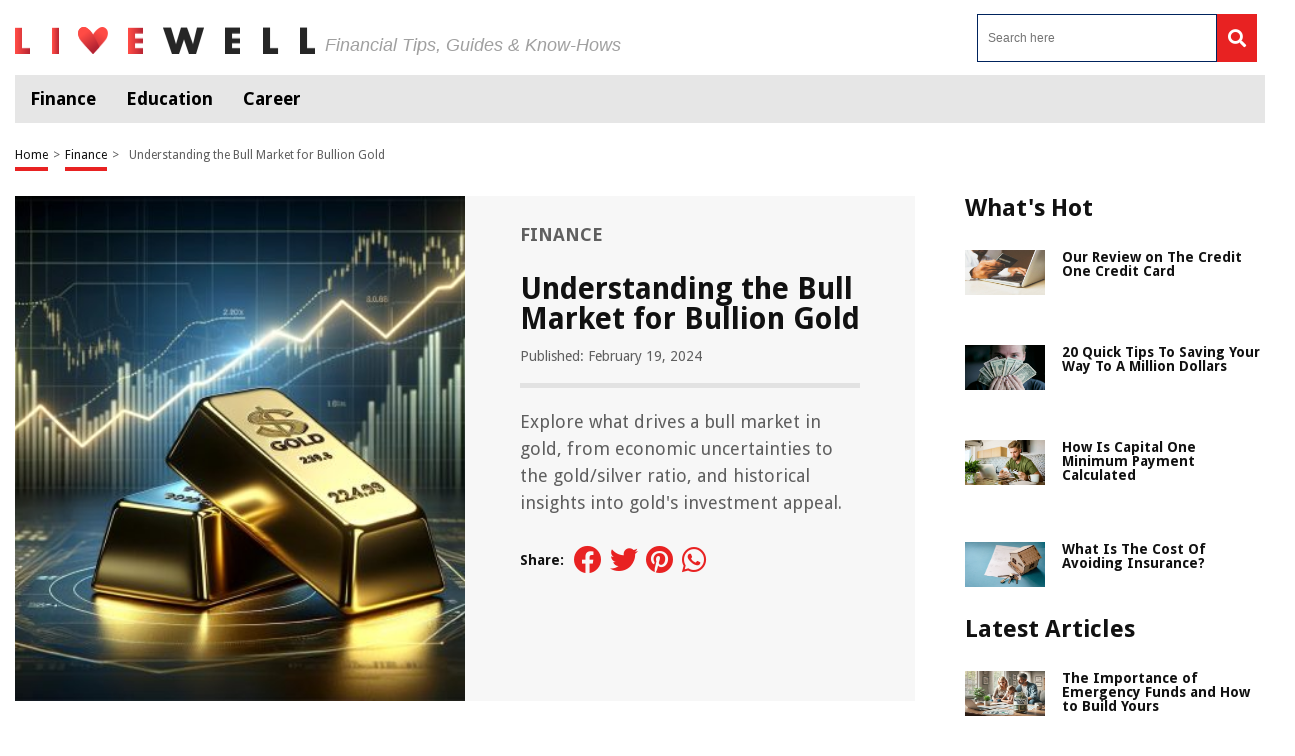

--- FILE ---
content_type: text/html; charset=UTF-8
request_url: https://livewell.com/finance/understanding-the-bull-market-for-bullion-gold/
body_size: 44200
content:
<!DOCTYPE HTML>

<html lang="en-US" prefix="og: http://ogp.me/ns# fb: http://ogp.me/ns/fb# article: http://ogp.me/ns/article#" style="margin-top:0 !important;">

<head>

<meta charset="UTF-8">

<meta name="viewport" content="width=device-width, initial-scale=1">
	
	
<script>
  (function (s, t, a, y, twenty, two) {
    s.Stay22 = s.Stay22 || {};
    s.Stay22.params = { lmaID: '686688b31419ac5c5acc4c0d' };
    twenty = t.createElement(a);
    two = t.getElementsByTagName(a)[0];
    twenty.async = 1;
    twenty.src = y;
    two.parentNode.insertBefore(twenty, two);
  })(window, document, 'script', 'https://scripts.stay22.com/letmeallez.js');
</script>


<style>
	@font-face{font-family: Droid Sans;src: url(https://fonts.gstatic.com/s/droidsans/v12/SlGVmQWMvZQIdix7AFxXkHNSbRYXags.woff2);font-display: swap}html,body,div,span,applet,object,iframe,h1,h2,h3,h4,h5,h6,p,blockquote,pre,a,abbr,acronym,address,big,cite,code,del,dfn,em,img,ins,kbd,q,s,samp,small,strike,strong,sub,sup,tt,var,b,u,i,center,dl,dt,dd,ol,ul,li,fieldset,form,label,legend,table,caption,tbody,tfoot,thead,tr,th,td,article,aside,canvas,details,embed,figure,figcaption,footer,header,hgroup,menu,nav,output,ruby,section,summary,time,mark,audio,video{margin: 0;padding: 0;border: 0;font-size: 100%;font: inherit;vertical-align: baseline}:focus{outline: 0}article,aside,details,figcaption,figure,footer,header,hgroup,menu,nav,section{display: block}body{line-height: 1}ol,ul{list-style: none}blockquote,q{quotes: none}blockquote:before,blockquote:after,q:before,q:after{content: "";content: none}table{border-collapse: collapse;border-spacing: 0}input[type="search"]::-webkit-search-cancel-button,input[type="search"]::-webkit-search-decoration,input[type="search"]::-webkit-search-results-button,input[type="search"]::-webkit-search-results-decoration{-webkit-appearance: none;-moz-appearance: none}input[type="search"]{-webkit-appearance: none;-moz-appearance: none;-webkit-box-sizing: content-box;-moz-box-sizing: content-box;box-sizing: content-box}textarea{overflow: auto;vertical-align: top;resize: vertical}audio,canvas,video{display: inline-block;*display: inline;*zoom: 1;max-width: 100%}audio:not([controls]){display: none;height: 0}[hidden]{display: none}html{font-size: 100%;-webkit-text-size-adjust: 100%;-ms-text-size-adjust: 100%}a:focus{outline: thin dotted}a:active,a:hover{outline: 0}img{border: 0;-ms-interpolation-mode: bicubic}figure{margin: 0}form{margin: 0}fieldset{border: 1px solid silver;margin: 0 2px;padding: 0.35em 0.625em 0.75em}legend{border: 0;padding: 0;white-space: normal;*margin-left: -7px}button,input,select,textarea{font-size: 100%;margin: 0;vertical-align: baseline;*vertical-align: middle}button,input{line-height: normal}button,select{text-transform: none}button,html input[type="button"],input[type="reset"],input[type="submit"]{-webkit-appearance: button;cursor: pointer;*overflow: visible}button[disabled],html input[disabled]{cursor: default}input[type="checkbox"],input[type="radio"]{box-sizing: border-box;padding: 0;*height: 13px;*width: 13px}input[type="search"]{-webkit-appearance: textfield;-moz-box-sizing: content-box;-webkit-box-sizing: content-box;box-sizing: content-box}input[type="search"]::-webkit-search-cancel-button,input[type="search"]::-webkit-search-decoration{-webkit-appearance: none}button::-moz-focus-inner,input::-moz-focus-inner{border: 0;padding: 0}textarea{overflow: auto;vertical-align: top}table{border-collapse: collapse;border-spacing: 0}html,button,input,select,textarea{color: #222}::-moz-selection{background: #b3d4fc;text-shadow: none}::selection{background: #b3d4fc;text-shadow: none}img{vertical-align: middle}fieldset{border: 0;margin: 0;padding: 0}textarea{resize: vertical}.chromeframe{margin: 0.2em 0;background: #ccc;color: #000;padding: 0.2em 0}*{box-sizing: border-box}@media (max-width: 991px){html,body{overflow-x: hidden !important}}h1{width: 100%;font-family: "Droid Sans", sans-serif;font-weight: bold;color: #00235d;font-size: 30px;margin: 40px 0 20px}.hide-this{display: none}.hide-h1{opacity: 0;position: absolute;pointer-events: none;height: 0;top: 0;left: 0}.default-page{padding-bottom: 40px}.default-page h2{width: 100%;font-family: "Droid Sans", sans-serif;font-weight: bold;color: #00235d;font-size: 24px;margin: 20px 0 10px}.default-page h3{width: 100%;font-family: "Droid Sans", sans-serif;font-weight: bold;color: #00235d;font-size: 24px;margin: 20px 0 10px}.default-page h4{width: 100%;font-family: "Droid Sans", sans-serif;font-weight: bold;color: #00235d;font-size: 19px;margin: 20px 0 10px}.default-page h5,.default-page h6{width: 100%;font-family: "Droid Sans", sans-serif;font-weight: bold;color: #00235d;font-size: 17px;margin: 20px 0 10px}.default-page p{font-family: "Droid Sans", sans-serif;color: #5f5f5f;font-size: 18px;line-height: 20px}.default-page p strong{font-weight: bold}.page-not-found{text-align: center;padding: 100px 0;width: 100%}@media (max-width: 767px){.page-not-found{padding: 50px 15px !important}}.page-not-found h1{font-size: 50px;color: #5f5f5f}@media (max-width: 767px){.page-not-found h1{font-size: 30px}}.page-not-found a{font-family: "Droid Sans", sans-serif;text-decoration: none;font-size: 20px;color: #00235d}.page-not-found img{max-width: 500px;width: 100%}.page-not-found .search-form{display: flex;width: 100%;max-width: 500px;margin: 0 auto;padding: 20px 0}.page-not-found .search-form label{display: flex;width: 100%}.page-not-found .search-form input[type="search"]{height: 46px;border: 1px solid #00235d;font-size: 14px;padding: 0 10px;width: 100%}.page-not-found .search-form button{height: 48px;background: #00235d;padding: 0 12px;margin-left: 8px;color: #fff;display: flex;justify-content: center;align-items: center;text-decoration: none;font-size: 18px;border: none}.page-contact-us .default-page,.page-about-us .default-page,.page-terms .default-page,.page-privacy-policy .default-page,.page-write-for-us .default-page{padding: 40px 0}.page-contact-us .default-page a,.page-about-us .default-page a,.page-terms .default-page a,.page-privacy-policy .default-page a,.page-write-for-us .default-page a{color: #00235d;font-family: "Droid Sans", sans-serif;text-decoration: none}.page-contact-us .default-page form,.page-about-us .default-page form,.page-terms .default-page form,.page-privacy-policy .default-page form,.page-write-for-us .default-page form{display: flex;flex-wrap: wrap;flex-direction: column;margin: 20px 0}.page-contact-us .default-page form label,.page-about-us .default-page form label,.page-terms .default-page form label,.page-privacy-policy .default-page form label,.page-write-for-us .default-page form label{display: block;margin-top: 10px;font-family: "Droid Sans", sans-serif;font-size: 18px}.page-contact-us .default-page form .comment-form-cookies-consent,.page-about-us .default-page form .comment-form-cookies-consent,.page-terms .default-page form .comment-form-cookies-consent,.page-privacy-policy .default-page form .comment-form-cookies-consent,.page-write-for-us .default-page form .comment-form-cookies-consent{display: none}.page-contact-us .default-page form input[type="text"],.page-contact-us .default-page form input[type="email"],.page-about-us .default-page form input[type="text"],.page-about-us .default-page form input[type="email"],.page-terms .default-page form input[type="text"],.page-terms .default-page form input[type="email"],.page-privacy-policy .default-page form input[type="text"],.page-privacy-policy .default-page form input[type="email"],.page-write-for-us .default-page form input[type="text"],.page-write-for-us .default-page form input[type="email"]{border: none;border-bottom: 1px solid #efefee;padding: 20px 0 10px;font-family: "Droid Sans", sans-serif;font-size: 14px}.page-contact-us .default-page form textarea,.page-about-us .default-page form textarea,.page-terms .default-page form textarea,.page-privacy-policy .default-page form textarea,.page-write-for-us .default-page form textarea{border: none;border-bottom: 1px solid #efefee;padding: 20px 0 10px;resize: none;font-family: "Droid Sans", sans-serif;font-size: 14px}.page-contact-us .default-page form input[type="submit"],.page-contact-us .default-page form #submit,.page-about-us .default-page form input[type="submit"],.page-about-us .default-page form #submit,.page-terms .default-page form input[type="submit"],.page-terms .default-page form #submit,.page-privacy-policy .default-page form input[type="submit"],.page-privacy-policy .default-page form #submit,.page-write-for-us .default-page form input[type="submit"],.page-write-for-us .default-page form #submit{align-self: flex-end;background-color: #00235d !important;text-transform: uppercase;font-size: 16px !important;color: #fff !important;text-decoration: none;font-family: "Oswald", sans-serif;line-height: 15px !important;padding: 12px 25px !important;border-radius: 5px !important;margin-top: 25px !important;border: none !important;transition: all 0.3s}.page-contact-us .default-page form input[type="submit"]:hover,.page-contact-us .default-page form #submit:hover,.page-about-us .default-page form input[type="submit"]:hover,.page-about-us .default-page form #submit:hover,.page-terms .default-page form input[type="submit"]:hover,.page-terms .default-page form #submit:hover,.page-privacy-policy .default-page form input[type="submit"]:hover,.page-privacy-policy .default-page form #submit:hover,.page-write-for-us .default-page form input[type="submit"]:hover,.page-write-for-us .default-page form #submit:hover{background-color: #033c9a}.page-contact-us .default-page .wpcf7-not-valid-tip,.page-about-us .default-page .wpcf7-not-valid-tip,.page-terms .default-page .wpcf7-not-valid-tip,.page-privacy-policy .default-page .wpcf7-not-valid-tip,.page-write-for-us .default-page .wpcf7-not-valid-tip{position: relative;top: 4px;font-family: "Droid Sans", sans-serif;font-size: 12px}.page-contact-us .default-page .wpcf7-response-output,.page-about-us .default-page .wpcf7-response-output,.page-terms .default-page .wpcf7-response-output,.page-privacy-policy .default-page .wpcf7-response-output,.page-write-for-us .default-page .wpcf7-response-output{font-family: "Droid Sans", sans-serif;font-size: 14px}.page-template-default h1{margin-top: 0 !important}.no-product-available{font-family: "Droid Sans", sans-serif;font-weight: bold;color: #00235d;font-size: 30px;margin: 0 0 40px}.adsense-wrapper{width: 100%;margin: auto;text-align: center;display: block}.top-page-ads,.bottom-page-ads{width: 100%;height: 280px;max-height: 300px;margin: auto}@media (max-width: 767px){.top-page-ads,.bottom-page-ads{width: 300px;height: 300px}}.animated{-webkit-animation-duration: 0.7s;animation-duration: 0.7s;-webkit-animation-fill-mode: both;animation-fill-mode: both}.animated.infinite{-webkit-animation-iteration-count: infinite;animation-iteration-count: infinite}.animated.hinge{-webkit-animation-duration: 2s;animation-duration: 2s}.animated.flipOutX,.animated.flipOutY,.animated.bounceIn,.animated.bounceOut{-webkit-animation-duration: 0.75s;animation-duration: 0.75s}@-webkit-keyframes bounce{from,20%,53%,80%,to{-webkit-animation-timing-function: cubic-bezier(0.215, 0.61, 0.355, 1);animation-timing-function: cubic-bezier(0.215, 0.61, 0.355, 1);-webkit-transform: translate3d(0, 0, 0);transform: translate3d(0, 0, 0)}40%,43%{-webkit-animation-timing-function: cubic-bezier(0.755, 0.05, 0.855, 0.06);animation-timing-function: cubic-bezier(0.755, 0.05, 0.855, 0.06);-webkit-transform: translate3d(0, -30px, 0);transform: translate3d(0, -30px, 0)}70%{-webkit-animation-timing-function: cubic-bezier(0.755, 0.05, 0.855, 0.06);animation-timing-function: cubic-bezier(0.755, 0.05, 0.855, 0.06);-webkit-transform: translate3d(0, -15px, 0);transform: translate3d(0, -15px, 0)}90%{-webkit-transform: translate3d(0, -4px, 0);transform: translate3d(0, -4px, 0)}}@keyframes bounce{from,20%,53%,80%,to{-webkit-animation-timing-function: cubic-bezier(0.215, 0.61, 0.355, 1);animation-timing-function: cubic-bezier(0.215, 0.61, 0.355, 1);-webkit-transform: translate3d(0, 0, 0);transform: translate3d(0, 0, 0)}40%,43%{-webkit-animation-timing-function: cubic-bezier(0.755, 0.05, 0.855, 0.06);animation-timing-function: cubic-bezier(0.755, 0.05, 0.855, 0.06);-webkit-transform: translate3d(0, -20px, 0);transform: translate3d(0, -20px, 0)}70%{-webkit-animation-timing-function: cubic-bezier(0.755, 0.05, 0.855, 0.06);animation-timing-function: cubic-bezier(0.755, 0.05, 0.855, 0.06);-webkit-transform: translate3d(0, -10px, 0);transform: translate3d(0, -10px, 0)}90%{-webkit-transform: translate3d(0, -4px, 0);transform: translate3d(0, -4px, 0)}}.bounce{-webkit-animation-name: bounce infinite;animation-name: bounce infinite;-webkit-transform-origin: center bottom;transform-origin: center bottom}@-webkit-keyframes flash{from,50%,to{opacity: 1}25%,75%{opacity: 0}}@keyframes flash{from,50%,to{opacity: 1}25%,75%{opacity: 0}}.flash{-webkit-animation-name: flash;animation-name: flash}@-webkit-keyframes pulse{from{-webkit-transform: scale3d(1, 1, 1);transform: scale3d(1, 1, 1)}50%{-webkit-transform: scale3d(1.05, 1.05, 1.05);transform: scale3d(1.05, 1.05, 1.05)}to{-webkit-transform: scale3d(1, 1, 1);transform: scale3d(1, 1, 1)}}@keyframes pulse{from{-webkit-transform: scale3d(1, 1, 1);transform: scale3d(1, 1, 1)}50%{-webkit-transform: scale3d(1.05, 1.05, 1.05);transform: scale3d(1.05, 1.05, 1.05)}to{-webkit-transform: scale3d(1, 1, 1);transform: scale3d(1, 1, 1)}}.pulse{-webkit-animation-name: pulse;animation-name: pulse}@-webkit-keyframes rubberBand{from{-webkit-transform: scale3d(1, 1, 1);transform: scale3d(1, 1, 1)}30%{-webkit-transform: scale3d(1.25, 0.75, 1);transform: scale3d(1.25, 0.75, 1)}40%{-webkit-transform: scale3d(0.75, 1.25, 1);transform: scale3d(0.75, 1.25, 1)}50%{-webkit-transform: scale3d(1.15, 0.85, 1);transform: scale3d(1.15, 0.85, 1)}65%{-webkit-transform: scale3d(0.95, 1.05, 1);transform: scale3d(0.95, 1.05, 1)}75%{-webkit-transform: scale3d(1.05, 0.95, 1);transform: scale3d(1.05, 0.95, 1)}to{-webkit-transform: scale3d(1, 1, 1);transform: scale3d(1, 1, 1)}}@keyframes rubberBand{from{-webkit-transform: scale3d(1, 1, 1);transform: scale3d(1, 1, 1)}30%{-webkit-transform: scale3d(1.25, 0.75, 1);transform: scale3d(1.25, 0.75, 1)}40%{-webkit-transform: scale3d(0.75, 1.25, 1);transform: scale3d(0.75, 1.25, 1)}50%{-webkit-transform: scale3d(1.15, 0.85, 1);transform: scale3d(1.15, 0.85, 1)}65%{-webkit-transform: scale3d(0.95, 1.05, 1);transform: scale3d(0.95, 1.05, 1)}75%{-webkit-transform: scale3d(1.05, 0.95, 1);transform: scale3d(1.05, 0.95, 1)}to{-webkit-transform: scale3d(1, 1, 1);transform: scale3d(1, 1, 1)}}.rubberBand{-webkit-animation-name: rubberBand;animation-name: rubberBand}@-webkit-keyframes shake{from,to{-webkit-transform: translate3d(0, 0, 0);transform: translate3d(0, 0, 0)}10%,30%,50%,70%,90%{-webkit-transform: translate3d(-10px, 0, 0);transform: translate3d(-10px, 0, 0)}20%,40%,60%,80%{-webkit-transform: translate3d(10px, 0, 0);transform: translate3d(10px, 0, 0)}}@keyframes shake{from,to{-webkit-transform: translate3d(0, 0, 0);transform: translate3d(0, 0, 0)}10%,30%,50%,70%,90%{-webkit-transform: translate3d(-10px, 0, 0);transform: translate3d(-10px, 0, 0)}20%,40%,60%,80%{-webkit-transform: translate3d(10px, 0, 0);transform: translate3d(10px, 0, 0)}}.shake{-webkit-animation-name: shake;animation-name: shake}@-webkit-keyframes headShake{0%{-webkit-transform: translateX(0);transform: translateX(0)}6.5%{-webkit-transform: translateX(-6px) rotateY(-9deg);transform: translateX(-6px) rotateY(-9deg)}18.5%{-webkit-transform: translateX(5px) rotateY(7deg);transform: translateX(5px) rotateY(7deg)}31.5%{-webkit-transform: translateX(-3px) rotateY(-5deg);transform: translateX(-3px) rotateY(-5deg)}43.5%{-webkit-transform: translateX(2px) rotateY(3deg);transform: translateX(2px) rotateY(3deg)}50%{-webkit-transform: translateX(0);transform: translateX(0)}}@keyframes headShake{0%{-webkit-transform: translateX(0);transform: translateX(0)}6.5%{-webkit-transform: translateX(-6px) rotateY(-9deg);transform: translateX(-6px) rotateY(-9deg)}18.5%{-webkit-transform: translateX(5px) rotateY(7deg);transform: translateX(5px) rotateY(7deg)}31.5%{-webkit-transform: translateX(-3px) rotateY(-5deg);transform: translateX(-3px) rotateY(-5deg)}43.5%{-webkit-transform: translateX(2px) rotateY(3deg);transform: translateX(2px) rotateY(3deg)}50%{-webkit-transform: translateX(0);transform: translateX(0)}}.headShake{-webkit-animation-timing-function: ease-in-out;animation-timing-function: ease-in-out;-webkit-animation-name: headShake;animation-name: headShake}@-webkit-keyframes swing{20%{-webkit-transform: rotate3d(0, 0, 1, 15deg);transform: rotate3d(0, 0, 1, 15deg)}40%{-webkit-transform: rotate3d(0, 0, 1, -10deg);transform: rotate3d(0, 0, 1, -10deg)}60%{-webkit-transform: rotate3d(0, 0, 1, 5deg);transform: rotate3d(0, 0, 1, 5deg)}80%{-webkit-transform: rotate3d(0, 0, 1, -5deg);transform: rotate3d(0, 0, 1, -5deg)}to{-webkit-transform: rotate3d(0, 0, 1, 0deg);transform: rotate3d(0, 0, 1, 0deg)}}@keyframes swing{20%{-webkit-transform: rotate3d(0, 0, 1, 15deg);transform: rotate3d(0, 0, 1, 15deg)}40%{-webkit-transform: rotate3d(0, 0, 1, -10deg);transform: rotate3d(0, 0, 1, -10deg)}60%{-webkit-transform: rotate3d(0, 0, 1, 5deg);transform: rotate3d(0, 0, 1, 5deg)}80%{-webkit-transform: rotate3d(0, 0, 1, -5deg);transform: rotate3d(0, 0, 1, -5deg)}to{-webkit-transform: rotate3d(0, 0, 1, 0deg);transform: rotate3d(0, 0, 1, 0deg)}}.swing{-webkit-transform-origin: top center;transform-origin: top center;-webkit-animation-name: swing;animation-name: swing}@-webkit-keyframes tada{from{-webkit-transform: scale3d(1, 1, 1);transform: scale3d(1, 1, 1)}10%,20%{-webkit-transform: scale3d(0.9, 0.9, 0.9) rotate3d(0, 0, 1, -3deg);transform: scale3d(0.9, 0.9, 0.9) rotate3d(0, 0, 1, -3deg)}30%,50%,70%,90%{-webkit-transform: scale3d(1.1, 1.1, 1.1) rotate3d(0, 0, 1, 3deg);transform: scale3d(1.1, 1.1, 1.1) rotate3d(0, 0, 1, 3deg)}40%,60%,80%{-webkit-transform: scale3d(1.1, 1.1, 1.1) rotate3d(0, 0, 1, -3deg);transform: scale3d(1.1, 1.1, 1.1) rotate3d(0, 0, 1, -3deg)}to{-webkit-transform: scale3d(1, 1, 1);transform: scale3d(1, 1, 1)}}@keyframes tada{from{-webkit-transform: scale3d(1, 1, 1);transform: scale3d(1, 1, 1)}10%,20%{-webkit-transform: scale3d(0.9, 0.9, 0.9) rotate3d(0, 0, 1, -3deg);transform: scale3d(0.9, 0.9, 0.9) rotate3d(0, 0, 1, -3deg)}30%,50%,70%,90%{-webkit-transform: scale3d(1.1, 1.1, 1.1) rotate3d(0, 0, 1, 3deg);transform: scale3d(1.1, 1.1, 1.1) rotate3d(0, 0, 1, 3deg)}40%,60%,80%{-webkit-transform: scale3d(1.1, 1.1, 1.1) rotate3d(0, 0, 1, -3deg);transform: scale3d(1.1, 1.1, 1.1) rotate3d(0, 0, 1, -3deg)}to{-webkit-transform: scale3d(1, 1, 1);transform: scale3d(1, 1, 1)}}.tada{-webkit-animation-name: tada;animation-name: tada}@-webkit-keyframes wobble{from{-webkit-transform: none;transform: none}15%{-webkit-transform: translate3d(-25%, 0, 0) rotate3d(0, 0, 1, -5deg);transform: translate3d(-25%, 0, 0) rotate3d(0, 0, 1, -5deg)}30%{-webkit-transform: translate3d(20%, 0, 0) rotate3d(0, 0, 1, 3deg);transform: translate3d(20%, 0, 0) rotate3d(0, 0, 1, 3deg)}45%{-webkit-transform: translate3d(-15%, 0, 0) rotate3d(0, 0, 1, -3deg);transform: translate3d(-15%, 0, 0) rotate3d(0, 0, 1, -3deg)}60%{-webkit-transform: translate3d(10%, 0, 0) rotate3d(0, 0, 1, 2deg);transform: translate3d(10%, 0, 0) rotate3d(0, 0, 1, 2deg)}75%{-webkit-transform: translate3d(-5%, 0, 0) rotate3d(0, 0, 1, -1deg);transform: translate3d(-5%, 0, 0) rotate3d(0, 0, 1, -1deg)}to{-webkit-transform: none;transform: none}}@keyframes wobble{from{-webkit-transform: none;transform: none}15%{-webkit-transform: translate3d(-25%, 0, 0) rotate3d(0, 0, 1, -5deg);transform: translate3d(-25%, 0, 0) rotate3d(0, 0, 1, -5deg)}30%{-webkit-transform: translate3d(20%, 0, 0) rotate3d(0, 0, 1, 3deg);transform: translate3d(20%, 0, 0) rotate3d(0, 0, 1, 3deg)}45%{-webkit-transform: translate3d(-15%, 0, 0) rotate3d(0, 0, 1, -3deg);transform: translate3d(-15%, 0, 0) rotate3d(0, 0, 1, -3deg)}60%{-webkit-transform: translate3d(10%, 0, 0) rotate3d(0, 0, 1, 2deg);transform: translate3d(10%, 0, 0) rotate3d(0, 0, 1, 2deg)}75%{-webkit-transform: translate3d(-5%, 0, 0) rotate3d(0, 0, 1, -1deg);transform: translate3d(-5%, 0, 0) rotate3d(0, 0, 1, -1deg)}to{-webkit-transform: none;transform: none}}.wobble{-webkit-animation-name: wobble;animation-name: wobble}@-webkit-keyframes jello{from,11.1%,to{-webkit-transform: none;transform: none}22.2%{-webkit-transform: skewX(-12.5deg) skewY(-12.5deg);transform: skewX(-12.5deg) skewY(-12.5deg)}33.3%{-webkit-transform: skewX(6.25deg) skewY(6.25deg);transform: skewX(6.25deg) skewY(6.25deg)}44.4%{-webkit-transform: skewX(-3.125deg) skewY(-3.125deg);transform: skewX(-3.125deg) skewY(-3.125deg)}55.5%{-webkit-transform: skewX(1.5625deg) skewY(1.5625deg);transform: skewX(1.5625deg) skewY(1.5625deg)}66.6%{-webkit-transform: skewX(-0.78125deg) skewY(-0.78125deg);transform: skewX(-0.78125deg) skewY(-0.78125deg)}77.7%{-webkit-transform: skewX(0.390625deg) skewY(0.390625deg);transform: skewX(0.390625deg) skewY(0.390625deg)}88.8%{-webkit-transform: skewX(-0.1953125deg) skewY(-0.1953125deg);transform: skewX(-0.1953125deg) skewY(-0.1953125deg)}}@keyframes jello{from,11.1%,to{-webkit-transform: none;transform: none}22.2%{-webkit-transform: skewX(-12.5deg) skewY(-12.5deg);transform: skewX(-12.5deg) skewY(-12.5deg)}33.3%{-webkit-transform: skewX(6.25deg) skewY(6.25deg);transform: skewX(6.25deg) skewY(6.25deg)}44.4%{-webkit-transform: skewX(-3.125deg) skewY(-3.125deg);transform: skewX(-3.125deg) skewY(-3.125deg)}55.5%{-webkit-transform: skewX(1.5625deg) skewY(1.5625deg);transform: skewX(1.5625deg) skewY(1.5625deg)}66.6%{-webkit-transform: skewX(-0.78125deg) skewY(-0.78125deg);transform: skewX(-0.78125deg) skewY(-0.78125deg)}77.7%{-webkit-transform: skewX(0.390625deg) skewY(0.390625deg);transform: skewX(0.390625deg) skewY(0.390625deg)}88.8%{-webkit-transform: skewX(-0.1953125deg) skewY(-0.1953125deg);transform: skewX(-0.1953125deg) skewY(-0.1953125deg)}}.jello{-webkit-animation-name: jello;animation-name: jello;-webkit-transform-origin: center;transform-origin: center}@-webkit-keyframes bounceIn{from,20%,40%,60%,80%,to{-webkit-animation-timing-function: cubic-bezier(0.215, 0.61, 0.355, 1);animation-timing-function: cubic-bezier(0.215, 0.61, 0.355, 1)}0%{opacity: 0;-webkit-transform: scale3d(0.3, 0.3, 0.3);transform: scale3d(0.3, 0.3, 0.3)}20%{-webkit-transform: scale3d(1.1, 1.1, 1.1);transform: scale3d(1.1, 1.1, 1.1)}40%{-webkit-transform: scale3d(0.9, 0.9, 0.9);transform: scale3d(0.9, 0.9, 0.9)}60%{opacity: 1;-webkit-transform: scale3d(1.03, 1.03, 1.03);transform: scale3d(1.03, 1.03, 1.03)}80%{-webkit-transform: scale3d(0.97, 0.97, 0.97);transform: scale3d(0.97, 0.97, 0.97)}to{opacity: 1;-webkit-transform: scale3d(1, 1, 1);transform: scale3d(1, 1, 1)}}@keyframes bounceIn{from,20%,40%,60%,80%,to{-webkit-animation-timing-function: cubic-bezier(0.215, 0.61, 0.355, 1);animation-timing-function: cubic-bezier(0.215, 0.61, 0.355, 1)}0%{opacity: 0;-webkit-transform: scale3d(0.3, 0.3, 0.3);transform: scale3d(0.3, 0.3, 0.3)}20%{-webkit-transform: scale3d(1.1, 1.1, 1.1);transform: scale3d(1.1, 1.1, 1.1)}40%{-webkit-transform: scale3d(0.9, 0.9, 0.9);transform: scale3d(0.9, 0.9, 0.9)}60%{opacity: 1;-webkit-transform: scale3d(1.03, 1.03, 1.03);transform: scale3d(1.03, 1.03, 1.03)}80%{-webkit-transform: scale3d(0.97, 0.97, 0.97);transform: scale3d(0.97, 0.97, 0.97)}to{opacity: 1;-webkit-transform: scale3d(1, 1, 1);transform: scale3d(1, 1, 1)}}.bounceIn{-webkit-animation-name: bounceIn;animation-name: bounceIn}@-webkit-keyframes bounceInDown{from,60%,75%,90%,to{-webkit-animation-timing-function: cubic-bezier(0.215, 0.61, 0.355, 1);animation-timing-function: cubic-bezier(0.215, 0.61, 0.355, 1)}0%{opacity: 0;-webkit-transform: translate3d(0, -100px, 0);transform: translate3d(0, -100px, 0)}60%{opacity: 1;-webkit-transform: translate3d(0, 25px, 0);transform: translate3d(0, 25px, 0)}75%{-webkit-transform: translate3d(0, -10px, 0);transform: translate3d(0, -10px, 0)}90%{-webkit-transform: translate3d(0, 5px, 0);transform: translate3d(0, 5px, 0)}to{-webkit-transform: translate3d(0, 0, 0);transform: translate3d(0, 0, 0)}}@keyframes bounceInDown{from,60%,75%,90%,to{-webkit-animation-timing-function: cubic-bezier(0.215, 0.61, 0.355, 1);animation-timing-function: cubic-bezier(0.215, 0.61, 0.355, 1)}0%{opacity: 0;-webkit-transform: translate3d(0, -100px, 0);transform: translate3d(0, -100px, 0)}60%{opacity: 1;-webkit-transform: translate3d(0, 25px, 0);transform: translate3d(0, 25px, 0)}75%{-webkit-transform: translate3d(0, -10px, 0);transform: translate3d(0, -10px, 0)}90%{-webkit-transform: translate3d(0, 5px, 0);transform: translate3d(0, 5px, 0)}to{-webkit-transform: translate3d(0, 0, 0);transform: translate3d(0, 0, 0)}}.bounceInDown{-webkit-animation-name: bounceInDown;animation-name: bounceInDown}@-webkit-keyframes bounceInLeft{from,60%,75%,90%,to{-webkit-animation-timing-function: cubic-bezier(0.215, 0.61, 0.355, 1);animation-timing-function: cubic-bezier(0.215, 0.61, 0.355, 1)}0%{opacity: 0;-webkit-transform: translate3d(-3000px, 0, 0);transform: translate3d(-3000px, 0, 0)}60%{opacity: 1;-webkit-transform: translate3d(25px, 0, 0);transform: translate3d(25px, 0, 0)}75%{-webkit-transform: translate3d(-10px, 0, 0);transform: translate3d(-10px, 0, 0)}90%{-webkit-transform: translate3d(5px, 0, 0);transform: translate3d(5px, 0, 0)}to{-webkit-transform: none;transform: none}}@keyframes bounceInLeft{from,60%,75%,90%,to{-webkit-animation-timing-function: cubic-bezier(0.215, 0.61, 0.355, 1);animation-timing-function: cubic-bezier(0.215, 0.61, 0.355, 1)}0%{opacity: 0;-webkit-transform: translate3d(-3000px, 0, 0);transform: translate3d(-3000px, 0, 0)}60%{opacity: 1;-webkit-transform: translate3d(25px, 0, 0);transform: translate3d(25px, 0, 0)}75%{-webkit-transform: translate3d(-10px, 0, 0);transform: translate3d(-10px, 0, 0)}90%{-webkit-transform: translate3d(5px, 0, 0);transform: translate3d(5px, 0, 0)}to{-webkit-transform: none;transform: none}}.bounceInLeft{-webkit-animation-name: bounceInLeft;animation-name: bounceInLeft}@-webkit-keyframes bounceInRight{from,60%,75%,90%,to{-webkit-animation-timing-function: cubic-bezier(0.215, 0.61, 0.355, 1);animation-timing-function: cubic-bezier(0.215, 0.61, 0.355, 1)}from{opacity: 0;-webkit-transform: translate3d(2000px, 0, 0);transform: translate3d(2000px, 0, 0)}60%{opacity: 1;-webkit-transform: translate3d(-10px, 0, 0);transform: translate3d(-10px, 0, 0)}90%{-webkit-transform: translate3d(0px, 0, 0);transform: translate3d(0px, 0, 0)}to{-webkit-transform: none;transform: none}}@keyframes bounceInRight{from,60%,75%,90%,to{-webkit-animation-timing-function: cubic-bezier(0.215, 0.61, 0.355, 1);animation-timing-function: cubic-bezier(0.215, 0.61, 0.355, 1)}from{opacity: 0;-webkit-transform: translate3d(2000px, 0, 0);transform: translate3d(2000px, 0, 0)}60%{opacity: 1;-webkit-transform: translate3d(-10px, 0, 0);transform: translate3d(-10px, 0, 0)}90%{-webkit-transform: translate3d(0px, 0, 0);transform: translate3d(0px, 0, 0)}to{-webkit-transform: none;transform: none}}.bounceInRight{-webkit-animation-name: bounceInRight;animation-name: bounceInRight}@-webkit-keyframes bounceInUp{from,60%,75%,90%,to{-webkit-animation-timing-function: cubic-bezier(0.215, 0.61, 0.355, 1);animation-timing-function: cubic-bezier(0.215, 0.61, 0.355, 1)}from{opacity: 0;-webkit-transform: translate3d(0, 3000px, 0);transform: translate3d(0, 3000px, 0)}60%{opacity: 1;-webkit-transform: translate3d(0, -20px, 0);transform: translate3d(0, -20px, 0)}75%{-webkit-transform: translate3d(0, 10px, 0);transform: translate3d(0, 10px, 0)}90%{-webkit-transform: translate3d(0, -5px, 0);transform: translate3d(0, -5px, 0)}to{-webkit-transform: translate3d(0, 0, 0);transform: translate3d(0, 0, 0)}}@keyframes bounceInUp{from,60%,75%,90%,to{-webkit-animation-timing-function: cubic-bezier(0.215, 0.61, 0.355, 1);animation-timing-function: cubic-bezier(0.215, 0.61, 0.355, 1)}from{opacity: 0;-webkit-transform: translate3d(0, 3000px, 0);transform: translate3d(0, 3000px, 0)}60%{opacity: 1;-webkit-transform: translate3d(0, -20px, 0);transform: translate3d(0, -20px, 0)}75%{-webkit-transform: translate3d(0, 10px, 0);transform: translate3d(0, 10px, 0)}90%{-webkit-transform: translate3d(0, -5px, 0);transform: translate3d(0, -5px, 0)}to{-webkit-transform: translate3d(0, 0, 0);transform: translate3d(0, 0, 0)}}.bounceInUp{-webkit-animation-name: bounceInUp;animation-name: bounceInUp}@-webkit-keyframes bounceOut{20%{-webkit-transform: scale3d(0.9, 0.9, 0.9);transform: scale3d(0.9, 0.9, 0.9)}50%,55%{opacity: 1;-webkit-transform: scale3d(1.1, 1.1, 1.1);transform: scale3d(1.1, 1.1, 1.1)}to{opacity: 0;-webkit-transform: scale3d(0.3, 0.3, 0.3);transform: scale3d(0.3, 0.3, 0.3)}}@keyframes bounceOut{20%{-webkit-transform: scale3d(0.9, 0.9, 0.9);transform: scale3d(0.9, 0.9, 0.9)}50%,55%{opacity: 1;-webkit-transform: scale3d(1.1, 1.1, 1.1);transform: scale3d(1.1, 1.1, 1.1)}to{opacity: 0;-webkit-transform: scale3d(0.3, 0.3, 0.3);transform: scale3d(0.3, 0.3, 0.3)}}.bounceOut{-webkit-animation-name: bounceOut;animation-name: bounceOut}@-webkit-keyframes bounceOutDown{20%{-webkit-transform: translate3d(0, 10px, 0);transform: translate3d(0, 10px, 0)}40%,45%{opacity: 1;-webkit-transform: translate3d(0, -20px, 0);transform: translate3d(0, -20px, 0)}to{opacity: 0;-webkit-transform: translate3d(0, 2000px, 0);transform: translate3d(0, 2000px, 0)}}@keyframes bounceOutDown{20%{-webkit-transform: translate3d(0, 10px, 0);transform: translate3d(0, 10px, 0)}40%,45%{opacity: 1;-webkit-transform: translate3d(0, -20px, 0);transform: translate3d(0, -20px, 0)}to{opacity: 0;-webkit-transform: translate3d(0, 2000px, 0);transform: translate3d(0, 2000px, 0)}}.bounceOutDown{-webkit-animation-name: bounceOutDown;animation-name: bounceOutDown}@-webkit-keyframes bounceOutLeft{20%{opacity: 1;-webkit-transform: translate3d(10px, 0, 0);transform: translate3d(10px, 0, 0)}to{opacity: 0;-webkit-transform: translate3d(-2000px, 0, 0);transform: translate3d(-2000px, 0, 0)}}@keyframes bounceOutLeft{20%{opacity: 1;-webkit-transform: translate3d(10px, 0, 0);transform: translate3d(10px, 0, 0)}to{opacity: 0;-webkit-transform: translate3d(-2000px, 0, 0);transform: translate3d(-2000px, 0, 0)}}.bounceOutLeft{-webkit-animation-name: bounceOutLeft;animation-name: bounceOutLeft}@-webkit-keyframes bounceOutRight{20%{opacity: 1;-webkit-transform: translate3d(-20px, 0, 0);transform: translate3d(-20px, 0, 0)}to{opacity: 0;-webkit-transform: translate3d(2000px, 0, 0);transform: translate3d(2000px, 0, 0)}}@keyframes bounceOutRight{20%{opacity: 1;-webkit-transform: translate3d(-20px, 0, 0);transform: translate3d(-20px, 0, 0)}to{opacity: 0;-webkit-transform: translate3d(2000px, 0, 0);transform: translate3d(2000px, 0, 0)}}.bounceOutRight{-webkit-animation-name: bounceOutRight;animation-name: bounceOutRight}@-webkit-keyframes bounceOutUp{20%{-webkit-transform: translate3d(0, -10px, 0);transform: translate3d(0, -10px, 0)}40%,45%{opacity: 1;-webkit-transform: translate3d(0, 20px, 0);transform: translate3d(0, 20px, 0)}to{opacity: 0;-webkit-transform: translate3d(0, -2000px, 0);transform: translate3d(0, -2000px, 0)}}@keyframes bounceOutUp{20%{-webkit-transform: translate3d(0, -10px, 0);transform: translate3d(0, -10px, 0)}40%,45%{opacity: 1;-webkit-transform: translate3d(0, 20px, 0);transform: translate3d(0, 20px, 0)}to{opacity: 0;-webkit-transform: translate3d(0, -2000px, 0);transform: translate3d(0, -2000px, 0)}}.bounceOutUp{-webkit-animation-name: bounceOutUp;animation-name: bounceOutUp}@-webkit-keyframes fadeIn{from{opacity: 0}to{opacity: 1}}@keyframes fadeIn{from{opacity: 0}to{opacity: 1}}.fadeIn{-webkit-animation-name: fadeIn;animation-name: fadeIn}@-webkit-keyframes fadeInDown{from{opacity: 0;-webkit-transform: translate3d(0, -20px, 0);transform: translate3d(0, -20px, 0)}to{opacity: 1;-webkit-transform: none;transform: none}}@keyframes fadeInDown{from{opacity: 0;-webkit-transform: translate3d(0, -20px, 0);transform: translate3d(0, -20px, 0)}to{opacity: 1;-webkit-transform: none;transform: none}}.fadeInDown{-webkit-animation-name: fadeInDown;animation-name: fadeInDown}@-webkit-keyframes fadeInDownBig{from{opacity: 0;-webkit-transform: translate3d(0, -2000px, 0);transform: translate3d(0, -2000px, 0)}to{opacity: 1;-webkit-transform: none;transform: none}}@keyframes fadeInDownBig{from{opacity: 0;-webkit-transform: translate3d(0, -2000px, 0);transform: translate3d(0, -2000px, 0)}to{opacity: 1;-webkit-transform: none;transform: none}}.fadeInDownBig{-webkit-animation-name: fadeInDownBig;animation-name: fadeInDownBig}@-webkit-keyframes fadeInLeft{from{opacity: 0;-webkit-transform: translate3d(-30px, 0, 0);transform: translate3d(-30px, 0, 0)}to{opacity: 1;-webkit-transform: none;transform: none}}@keyframes fadeInLeft{from{opacity: 0;-webkit-transform: translate3d(-30px, 0, 0);transform: translate3d(-30px, 0, 0)}to{opacity: 1;-webkit-transform: none;transform: none}}.fadeInLeft{-webkit-animation-name: fadeInLeft;animation-name: fadeInLeft}@-webkit-keyframes fadeInLeftBig{from{opacity: 0;-webkit-transform: translate3d(-100px, 0, 0);transform: translate3d(-100px, 0, 0)}to{opacity: 1;-webkit-transform: none;transform: none}}@keyframes fadeInLeftBig{from{opacity: 0;-webkit-transform: translate3d(-100px, 0, 0);transform: translate3d(-100px, 0, 0)}to{opacity: 1;-webkit-transform: none;transform: none}}.fadeInleftBig{-webkit-animation-name: fadeInLeftBig;animation-name: fadeInLeftBig}@-webkit-keyframes fadeInRight{from{opacity: 0;-webkit-transform: translate3d(30px, 0, 0);transform: translate3d(30px, 0, 0)}to{opacity: 1;-webkit-transform: none;transform: none}}@keyframes fadeInRight{from{opacity: 0;-webkit-transform: translate3d(30px, 0, 0);transform: translate3d(30px, 0, 0)}to{opacity: 1;-webkit-transform: none;transform: none}}.fadeInRight{-webkit-animation-name: fadeInRight;animation-name: fadeInRight}@-webkit-keyframes fadeInRightBig{from{opacity: 0;-webkit-transform: translate3d(100px, 0, 0);transform: translate3d(100px, 0, 0)}to{opacity: 1;-webkit-transform: none;transform: none}}@keyframes fadeInRightBig{from{opacity: 0;-webkit-transform: translate3d(100px, 0, 0);transform: translate3d(100px, 0, 0)}to{opacity: 1;-webkit-transform: none;transform: none}}.fadeInrightBig{-webkit-animation-name: fadeInRightBig;animation-name: fadeInRightBig}@-webkit-keyframes fadeInUp{from{opacity: 0;-webkit-transform: translate3d(0, 40px, 0);transform: translate3d(0, 40px, 0)}to{opacity: 1;-webkit-transform: none;transform: none}}@keyframes fadeInUp{from{opacity: 0;-webkit-transform: translate3d(0, 40px, 0);transform: translate3d(0, 40px, 0)}to{opacity: 1;-webkit-transform: none;transform: none}}.fadeInUp{-webkit-animation-name: fadeInUp;animation-name: fadeInUp}@-webkit-keyframes fadeInUpBig{from{opacity: 0;-webkit-transform: translate3d(0, 200px, 0);transform: translate3d(0, 200px, 0)}to{opacity: 1;-webkit-transform: none;transform: none}}@keyframes fadeInUpBig{from{opacity: 0;-webkit-transform: translate3d(0, 200px, 0);transform: translate3d(0, 200px, 0)}to{opacity: 1;-webkit-transform: none;transform: none}}.fadeInUpBig{-webkit-animation-name: fadeInUpBig;animation-name: fadeInUpBig}@-webkit-keyframes fadeOut{from{opacity: 1}to{opacity: 0}}@keyframes fadeOut{from{opacity: 1}to{opacity: 0}}.fadeOut{-webkit-animation-name: fadeOut;animation-name: fadeOut}@-webkit-keyframes fadeOutDown{from{opacity: 1}to{opacity: 0;-webkit-transform: translate3d(0, 100%, 0);transform: translate3d(0, 100%, 0)}}@keyframes fadeOutDown{from{opacity: 1}to{opacity: 0;-webkit-transform: translate3d(0, 100%, 0);transform: translate3d(0, 100%, 0)}}.fadeOutDown{-webkit-animation-name: fadeOutDown;animation-name: fadeOutDown}@-webkit-keyframes fadeOutDownBig{from{opacity: 1}to{opacity: 0;-webkit-transform: translate3d(0, 2000px, 0);transform: translate3d(0, 2000px, 0)}}@keyframes fadeOutDownBig{from{opacity: 1}to{opacity: 0;-webkit-transform: translate3d(0, 2000px, 0);transform: translate3d(0, 2000px, 0)}}.fadeOutDownBig{-webkit-animation-name: fadeOutDownBig;animation-name: fadeOutDownBig}@-webkit-keyframes fadeOutLeft{from{opacity: 1}to{opacity: 0;-webkit-transform: translate3d(-100%, 0, 0);transform: translate3d(-100%, 0, 0)}}@keyframes fadeOutLeft{from{opacity: 1}to{opacity: 0;-webkit-transform: translate3d(-100%, 0, 0);transform: translate3d(-100%, 0, 0)}}.fadeOutLeft{-webkit-animation-name: fadeOutLeft;animation-name: fadeOutLeft}@-webkit-keyframes fadeOutLeftBig{from{opacity: 1}to{opacity: 0;-webkit-transform: translate3d(-2000px, 0, 0);transform: translate3d(-2000px, 0, 0)}}@keyframes fadeOutLeftBig{from{opacity: 1}to{opacity: 0;-webkit-transform: translate3d(-2000px, 0, 0);transform: translate3d(-2000px, 0, 0)}}.fadeOutLeftBig{-webkit-animation-name: fadeOutLeftBig;animation-name: fadeOutLeftBig}@-webkit-keyframes fadeOutRight{from{opacity: 1}to{opacity: 0;-webkit-transform: translate3d(100%, 0, 0);transform: translate3d(100%, 0, 0)}}@keyframes fadeOutRight{from{opacity: 1}to{opacity: 0;-webkit-transform: translate3d(100%, 0, 0);transform: translate3d(100%, 0, 0)}}.fadeOutRight{-webkit-animation-name: fadeOutRight;animation-name: fadeOutRight}@-webkit-keyframes fadeOutRightBig{from{opacity: 1}to{opacity: 0;-webkit-transform: translate3d(2000px, 0, 0);transform: translate3d(2000px, 0, 0)}}@keyframes fadeOutRightBig{from{opacity: 1}to{opacity: 0;-webkit-transform: translate3d(2000px, 0, 0);transform: translate3d(2000px, 0, 0)}}.fadeOutRightBig{-webkit-animation-name: fadeOutRightBig;animation-name: fadeOutRightBig}@-webkit-keyframes fadeOutUp{from{opacity: 1}to{opacity: 0;-webkit-transform: translate3d(0, -100%, 0);transform: translate3d(0, -100%, 0)}}@keyframes fadeOutUp{from{opacity: 1}to{opacity: 0;-webkit-transform: translate3d(0, -100%, 0);transform: translate3d(0, -100%, 0)}}.fadeOutUp{-webkit-animation-name: fadeOutUp;animation-name: fadeOutUp}@-webkit-keyframes fadeOutUpBig{from{opacity: 1}to{opacity: 0;-webkit-transform: translate3d(0, -2000px, 0);transform: translate3d(0, -2000px, 0)}}@keyframes fadeOutUpBig{from{opacity: 1}to{opacity: 0;-webkit-transform: translate3d(0, -2000px, 0);transform: translate3d(0, -2000px, 0)}}.fadeOutUpBig{-webkit-animation-name: fadeOutUpBig;animation-name: fadeOutUpBig}@-webkit-keyframes flip{from{-webkit-transform: perspective(400px) rotate3d(0, 1, 0, -360deg);transform: perspective(400px) rotate3d(0, 1, 0, -360deg);-webkit-animation-timing-function: ease-out;animation-timing-function: ease-out}40%{-webkit-transform: perspective(400px) translate3d(0, 0, 150px)rotate3d(0, 1, 0, -190deg);transform: perspective(400px) translate3d(0, 0, 150px)rotate3d(0, 1, 0, -190deg);-webkit-animation-timing-function: ease-out;animation-timing-function: ease-out}50%{-webkit-transform: perspective(400px) translate3d(0, 0, 150px)rotate3d(0, 1, 0, -170deg);transform: perspective(400px) translate3d(0, 0, 150px)rotate3d(0, 1, 0, -170deg);-webkit-animation-timing-function: ease-in;animation-timing-function: ease-in}80%{-webkit-transform: perspective(400px) scale3d(0.95, 0.95, 0.95);transform: perspective(400px) scale3d(0.95, 0.95, 0.95);-webkit-animation-timing-function: ease-in;animation-timing-function: ease-in}to{-webkit-transform: perspective(400px);transform: perspective(400px);-webkit-animation-timing-function: ease-in;animation-timing-function: ease-in}}@keyframes flip{from{-webkit-transform: perspective(400px) rotate3d(0, 1, 0, -360deg);transform: perspective(400px) rotate3d(0, 1, 0, -360deg);-webkit-animation-timing-function: ease-out;animation-timing-function: ease-out}40%{-webkit-transform: perspective(400px) translate3d(0, 0, 150px)rotate3d(0, 1, 0, -190deg);transform: perspective(400px) translate3d(0, 0, 150px)rotate3d(0, 1, 0, -190deg);-webkit-animation-timing-function: ease-out;animation-timing-function: ease-out}50%{-webkit-transform: perspective(400px) translate3d(0, 0, 150px)rotate3d(0, 1, 0, -170deg);transform: perspective(400px) translate3d(0, 0, 150px)rotate3d(0, 1, 0, -170deg);-webkit-animation-timing-function: ease-in;animation-timing-function: ease-in}80%{-webkit-transform: perspective(400px) scale3d(0.95, 0.95, 0.95);transform: perspective(400px) scale3d(0.95, 0.95, 0.95);-webkit-animation-timing-function: ease-in;animation-timing-function: ease-in}to{-webkit-transform: perspective(400px);transform: perspective(400px);-webkit-animation-timing-function: ease-in;animation-timing-function: ease-in}}.animated.flip{-webkit-backface-visibility: visible;backface-visibility: visible;-webkit-animation-name: flip;animation-name: flip}@-webkit-keyframes flipInX{from{-webkit-transform: perspective(400px) rotate3d(1, 0, 0, 90deg);transform: perspective(400px) rotate3d(1, 0, 0, 90deg);-webkit-animation-timing-function: ease-in;animation-timing-function: ease-in;opacity: 0}40%{-webkit-transform: perspective(400px) rotate3d(1, 0, 0, -20deg);transform: perspective(400px) rotate3d(1, 0, 0, -20deg);-webkit-animation-timing-function: ease-in;animation-timing-function: ease-in}60%{-webkit-transform: perspective(400px) rotate3d(1, 0, 0, 10deg);transform: perspective(400px) rotate3d(1, 0, 0, 10deg);opacity: 1}80%{-webkit-transform: perspective(400px) rotate3d(1, 0, 0, -5deg);transform: perspective(400px) rotate3d(1, 0, 0, -5deg)}to{-webkit-transform: perspective(400px);transform: perspective(400px)}}@keyframes flipInX{from{-webkit-transform: perspective(400px) rotate3d(1, 0, 0, 90deg);transform: perspective(400px) rotate3d(1, 0, 0, 90deg);-webkit-animation-timing-function: ease-in;animation-timing-function: ease-in;opacity: 0}40%{-webkit-transform: perspective(400px) rotate3d(1, 0, 0, -20deg);transform: perspective(400px) rotate3d(1, 0, 0, -20deg);-webkit-animation-timing-function: ease-in;animation-timing-function: ease-in}60%{-webkit-transform: perspective(400px) rotate3d(1, 0, 0, 10deg);transform: perspective(400px) rotate3d(1, 0, 0, 10deg);opacity: 1}80%{-webkit-transform: perspective(400px) rotate3d(1, 0, 0, -5deg);transform: perspective(400px) rotate3d(1, 0, 0, -5deg)}to{-webkit-transform: perspective(400px);transform: perspective(400px)}}.flipInX{-webkit-backface-visibility: visible !important;backface-visibility: visible !important;-webkit-animation-name: flipInX;animation-name: flipInX}@-webkit-keyframes flipInY{from{-webkit-transform: perspective(400px) rotate3d(0, 1, 0, 90deg);transform: perspective(400px) rotate3d(0, 1, 0, 90deg);-webkit-animation-timing-function: ease-in;animation-timing-function: ease-in;opacity: 0}40%{-webkit-transform: perspective(400px) rotate3d(0, 1, 0, -20deg);transform: perspective(400px) rotate3d(0, 1, 0, -20deg);-webkit-animation-timing-function: ease-in;animation-timing-function: ease-in}60%{-webkit-transform: perspective(400px) rotate3d(0, 1, 0, 10deg);transform: perspective(400px) rotate3d(0, 1, 0, 10deg);opacity: 1}80%{-webkit-transform: perspective(400px) rotate3d(0, 1, 0, -5deg);transform: perspective(400px) rotate3d(0, 1, 0, -5deg)}to{-webkit-transform: perspective(400px);transform: perspective(400px)}}@keyframes flipInY{from{-webkit-transform: perspective(400px) rotate3d(0, 1, 0, 90deg);transform: perspective(400px) rotate3d(0, 1, 0, 90deg);-webkit-animation-timing-function: ease-in;animation-timing-function: ease-in;opacity: 0}40%{-webkit-transform: perspective(400px) rotate3d(0, 1, 0, -20deg);transform: perspective(400px) rotate3d(0, 1, 0, -20deg);-webkit-animation-timing-function: ease-in;animation-timing-function: ease-in}60%{-webkit-transform: perspective(400px) rotate3d(0, 1, 0, 10deg);transform: perspective(400px) rotate3d(0, 1, 0, 10deg);opacity: 1}80%{-webkit-transform: perspective(400px) rotate3d(0, 1, 0, -5deg);transform: perspective(400px) rotate3d(0, 1, 0, -5deg)}to{-webkit-transform: perspective(400px);transform: perspective(400px)}}.flipInY{-webkit-backface-visibility: visible !important;backface-visibility: visible !important;-webkit-animation-name: flipInY;animation-name: flipInY}@-webkit-keyframes flipOutX{from{-webkit-transform: perspective(400px);transform: perspective(400px)}30%{-webkit-transform: perspective(400px) rotate3d(1, 0, 0, -20deg);transform: perspective(400px) rotate3d(1, 0, 0, -20deg);opacity: 1}to{-webkit-transform: perspective(400px) rotate3d(1, 0, 0, 90deg);transform: perspective(400px) rotate3d(1, 0, 0, 90deg);opacity: 0}}@keyframes flipOutX{from{-webkit-transform: perspective(400px);transform: perspective(400px)}30%{-webkit-transform: perspective(400px) rotate3d(1, 0, 0, -20deg);transform: perspective(400px) rotate3d(1, 0, 0, -20deg);opacity: 1}to{-webkit-transform: perspective(400px) rotate3d(1, 0, 0, 90deg);transform: perspective(400px) rotate3d(1, 0, 0, 90deg);opacity: 0}}.flipOutX{-webkit-animation-name: flipOutX;animation-name: flipOutX;-webkit-backface-visibility: visible !important;backface-visibility: visible !important}@-webkit-keyframes flipOutY{from{-webkit-transform: perspective(400px);transform: perspective(400px)}30%{-webkit-transform: perspective(400px) rotate3d(0, 1, 0, -15deg);transform: perspective(400px) rotate3d(0, 1, 0, -15deg);opacity: 1}to{-webkit-transform: perspective(400px) rotate3d(0, 1, 0, 90deg);transform: perspective(400px) rotate3d(0, 1, 0, 90deg);opacity: 0}}@keyframes flipOutY{from{-webkit-transform: perspective(400px);transform: perspective(400px)}30%{-webkit-transform: perspective(400px) rotate3d(0, 1, 0, -15deg);transform: perspective(400px) rotate3d(0, 1, 0, -15deg);opacity: 1}to{-webkit-transform: perspective(400px) rotate3d(0, 1, 0, 90deg);transform: perspective(400px) rotate3d(0, 1, 0, 90deg);opacity: 0}}.flipOutY{-webkit-backface-visibility: visible !important;backface-visibility: visible !important;-webkit-animation-name: flipOutY;animation-name: flipOutY}@-webkit-keyframes lightSpeedIn{from{-webkit-transform: translate3d(100%, 0, 0) skewX(-30deg);transform: translate3d(100%, 0, 0) skewX(-30deg);opacity: 0}60%{-webkit-transform: skewX(20deg);transform: skewX(20deg);opacity: 1}80%{-webkit-transform: skewX(-5deg);transform: skewX(-5deg);opacity: 1}to{-webkit-transform: none;transform: none;opacity: 1}}@keyframes lightSpeedIn{from{-webkit-transform: translate3d(100%, 0, 0) skewX(-30deg);transform: translate3d(100%, 0, 0) skewX(-30deg);opacity: 0}60%{-webkit-transform: skewX(20deg);transform: skewX(20deg);opacity: 1}80%{-webkit-transform: skewX(-5deg);transform: skewX(-5deg);opacity: 1}to{-webkit-transform: none;transform: none;opacity: 1}}.lightSpeedIn{-webkit-animation-name: lightSpeedIn;animation-name: lightSpeedIn;-webkit-animation-timing-function: ease-out;animation-timing-function: ease-out}@-webkit-keyframes lightSpeedOut{from{opacity: 1}to{-webkit-transform: translate3d(100%, 0, 0) skewX(30deg);transform: translate3d(100%, 0, 0) skewX(30deg);opacity: 0}}@keyframes lightSpeedOut{from{opacity: 1}to{-webkit-transform: translate3d(100%, 0, 0) skewX(30deg);transform: translate3d(100%, 0, 0) skewX(30deg);opacity: 0}}.lightSpeedOut{-webkit-animation-name: lightSpeedOut;animation-name: lightSpeedOut;-webkit-animation-timing-function: ease-in;animation-timing-function: ease-in}@-webkit-keyframes rotateIn{from{-webkit-transform-origin: center;transform-origin: center;-webkit-transform: rotate3d(0, 0, 1, -200deg);transform: rotate3d(0, 0, 1, -200deg);opacity: 0}to{-webkit-transform-origin: center;transform-origin: center;-webkit-transform: none;transform: none;opacity: 1}}@keyframes rotateIn{from{-webkit-transform-origin: center;transform-origin: center;-webkit-transform: rotate3d(0, 0, 1, -200deg);transform: rotate3d(0, 0, 1, -200deg);opacity: 0}to{-webkit-transform-origin: center;transform-origin: center;-webkit-transform: none;transform: none;opacity: 1}}.rotateIn{-webkit-animation-name: rotateIn;animation-name: rotateIn}@-webkit-keyframes rotateInDownLeft{from{-webkit-transform-origin: left bottom;transform-origin: left bottom;-webkit-transform: rotate3d(0, 0, 1, -45deg);transform: rotate3d(0, 0, 1, -45deg);opacity: 0}to{-webkit-transform-origin: left bottom;transform-origin: left bottom;-webkit-transform: none;transform: none;opacity: 1}}@keyframes rotateInDownLeft{from{-webkit-transform-origin: left bottom;transform-origin: left bottom;-webkit-transform: rotate3d(0, 0, 1, -45deg);transform: rotate3d(0, 0, 1, -45deg);opacity: 0}to{-webkit-transform-origin: left bottom;transform-origin: left bottom;-webkit-transform: none;transform: none;opacity: 1}}.rotateInDownLeft{-webkit-animation-name: rotateInDownLeft;animation-name: rotateInDownLeft}@-webkit-keyframes rotateInDownRight{from{-webkit-transform-origin: right bottom;transform-origin: right bottom;-webkit-transform: rotate3d(0, 0, 1, 45deg);transform: rotate3d(0, 0, 1, 45deg);opacity: 0}to{-webkit-transform-origin: right bottom;transform-origin: right bottom;-webkit-transform: none;transform: none;opacity: 1}}@keyframes rotateInDownRight{from{-webkit-transform-origin: right bottom;transform-origin: right bottom;-webkit-transform: rotate3d(0, 0, 1, 45deg);transform: rotate3d(0, 0, 1, 45deg);opacity: 0}to{-webkit-transform-origin: right bottom;transform-origin: right bottom;-webkit-transform: none;transform: none;opacity: 1}}.rotateInDownRight{-webkit-animation-name: rotateInDownRight;animation-name: rotateInDownRight}@-webkit-keyframes rotateInUpLeft{from{-webkit-transform-origin: left bottom;transform-origin: left bottom;-webkit-transform: rotate3d(0, 0, 1, 45deg);transform: rotate3d(0, 0, 1, 45deg);opacity: 0}to{-webkit-transform-origin: left bottom;transform-origin: left bottom;-webkit-transform: none;transform: none;opacity: 1}}@keyframes rotateInUpLeft{from{-webkit-transform-origin: left bottom;transform-origin: left bottom;-webkit-transform: rotate3d(0, 0, 1, 45deg);transform: rotate3d(0, 0, 1, 45deg);opacity: 0}to{-webkit-transform-origin: left bottom;transform-origin: left bottom;-webkit-transform: none;transform: none;opacity: 1}}.rotateInUpLeft{-webkit-animation-name: rotateInUpLeft;animation-name: rotateInUpLeft}@-webkit-keyframes rotateInUpRight{from{-webkit-transform-origin: right bottom;transform-origin: right bottom;-webkit-transform: rotate3d(0, 0, 1, -90deg);transform: rotate3d(0, 0, 1, -90deg);opacity: 0}to{-webkit-transform-origin: right bottom;transform-origin: right bottom;-webkit-transform: none;transform: none;opacity: 1}}@keyframes rotateInUpRight{from{-webkit-transform-origin: right bottom;transform-origin: right bottom;-webkit-transform: rotate3d(0, 0, 1, -90deg);transform: rotate3d(0, 0, 1, -90deg);opacity: 0}to{-webkit-transform-origin: right bottom;transform-origin: right bottom;-webkit-transform: none;transform: none;opacity: 1}}.rotateInUpRight{-webkit-animation-name: rotateInUpRight;animation-name: rotateInUpRight}@-webkit-keyframes rotateOut{from{-webkit-transform-origin: center;transform-origin: center;opacity: 1}to{-webkit-transform-origin: center;transform-origin: center;-webkit-transform: rotate3d(0, 0, 1, 200deg);transform: rotate3d(0, 0, 1, 200deg);opacity: 0}}@keyframes rotateOut{from{-webkit-transform-origin: center;transform-origin: center;opacity: 1}to{-webkit-transform-origin: center;transform-origin: center;-webkit-transform: rotate3d(0, 0, 1, 200deg);transform: rotate3d(0, 0, 1, 200deg);opacity: 0}}.rotateOut{-webkit-animation-name: rotateOut;animation-name: rotateOut}@-webkit-keyframes rotateOutDownLeft{from{-webkit-transform-origin: left bottom;transform-origin: left bottom;opacity: 1}to{-webkit-transform-origin: left bottom;transform-origin: left bottom;-webkit-transform: rotate3d(0, 0, 1, 45deg);transform: rotate3d(0, 0, 1, 45deg);opacity: 0}}@keyframes rotateOutDownLeft{from{-webkit-transform-origin: left bottom;transform-origin: left bottom;opacity: 1}to{-webkit-transform-origin: left bottom;transform-origin: left bottom;-webkit-transform: rotate3d(0, 0, 1, 45deg);transform: rotate3d(0, 0, 1, 45deg);opacity: 0}}.rotateOutDownLeft{-webkit-animation-name: rotateOutDownLeft;animation-name: rotateOutDownLeft}@-webkit-keyframes rotateOutDownRight{from{-webkit-transform-origin: right bottom;transform-origin: right bottom;opacity: 1}to{-webkit-transform-origin: right bottom;transform-origin: right bottom;-webkit-transform: rotate3d(0, 0, 1, -45deg);transform: rotate3d(0, 0, 1, -45deg);opacity: 0}}@keyframes rotateOutDownRight{from{-webkit-transform-origin: right bottom;transform-origin: right bottom;opacity: 1}to{-webkit-transform-origin: right bottom;transform-origin: right bottom;-webkit-transform: rotate3d(0, 0, 1, -45deg);transform: rotate3d(0, 0, 1, -45deg);opacity: 0}}.rotateOutDownRight{-webkit-animation-name: rotateOutDownRight;animation-name: rotateOutDownRight}@-webkit-keyframes rotateOutUpLeft{from{-webkit-transform-origin: left bottom;transform-origin: left bottom;opacity: 1}to{-webkit-transform-origin: left bottom;transform-origin: left bottom;-webkit-transform: rotate3d(0, 0, 1, -45deg);transform: rotate3d(0, 0, 1, -45deg);opacity: 0}}@keyframes rotateOutUpLeft{from{-webkit-transform-origin: left bottom;transform-origin: left bottom;opacity: 1}to{-webkit-transform-origin: left bottom;transform-origin: left bottom;-webkit-transform: rotate3d(0, 0, 1, -45deg);transform: rotate3d(0, 0, 1, -45deg);opacity: 0}}.rotateOutUpLeft{-webkit-animation-name: rotateOutUpLeft;animation-name: rotateOutUpLeft}@-webkit-keyframes rotateOutUpRight{from{-webkit-transform-origin: right bottom;transform-origin: right bottom;opacity: 1}to{-webkit-transform-origin: right bottom;transform-origin: right bottom;-webkit-transform: rotate3d(0, 0, 1, 90deg);transform: rotate3d(0, 0, 1, 90deg);opacity: 0}}@keyframes rotateOutUpRight{from{-webkit-transform-origin: right bottom;transform-origin: right bottom;opacity: 1}to{-webkit-transform-origin: right bottom;transform-origin: right bottom;-webkit-transform: rotate3d(0, 0, 1, 90deg);transform: rotate3d(0, 0, 1, 90deg);opacity: 0}}.rotateOutUpRight{-webkit-animation-name: rotateOutUpRight;animation-name: rotateOutUpRight}@-webkit-keyframes hinge{0%{-webkit-transform-origin: top left;transform-origin: top left;-webkit-animation-timing-function: ease-in-out;animation-timing-function: ease-in-out}20%,60%{-webkit-transform: rotate3d(0, 0, 1, 80deg);transform: rotate3d(0, 0, 1, 80deg);-webkit-transform-origin: top left;transform-origin: top left;-webkit-animation-timing-function: ease-in-out;animation-timing-function: ease-in-out}40%,80%{-webkit-transform: rotate3d(0, 0, 1, 60deg);transform: rotate3d(0, 0, 1, 60deg);-webkit-transform-origin: top left;transform-origin: top left;-webkit-animation-timing-function: ease-in-out;animation-timing-function: ease-in-out;opacity: 1}to{-webkit-transform: translate3d(0, 700px, 0);transform: translate3d(0, 700px, 0);opacity: 0}}@keyframes hinge{0%{-webkit-transform-origin: top left;transform-origin: top left;-webkit-animation-timing-function: ease-in-out;animation-timing-function: ease-in-out}20%,60%{-webkit-transform: rotate3d(0, 0, 1, 80deg);transform: rotate3d(0, 0, 1, 80deg);-webkit-transform-origin: top left;transform-origin: top left;-webkit-animation-timing-function: ease-in-out;animation-timing-function: ease-in-out}40%,80%{-webkit-transform: rotate3d(0, 0, 1, 60deg);transform: rotate3d(0, 0, 1, 60deg);-webkit-transform-origin: top left;transform-origin: top left;-webkit-animation-timing-function: ease-in-out;animation-timing-function: ease-in-out;opacity: 1}to{-webkit-transform: translate3d(0, 700px, 0);transform: translate3d(0, 700px, 0);opacity: 0}}.hinge{-webkit-animation-name: hinge;animation-name: hinge}@-webkit-keyframes rollIn{from{opacity: 0;-webkit-transform: translate3d(-100%, 0, 0) rotate3d(0, 0, 1, -120deg);transform: translate3d(-100%, 0, 0) rotate3d(0, 0, 1, -120deg)}to{opacity: 1;-webkit-transform: none;transform: none}}@keyframes rollIn{from{opacity: 0;-webkit-transform: translate3d(-100%, 0, 0) rotate3d(0, 0, 1, -120deg);transform: translate3d(-100%, 0, 0) rotate3d(0, 0, 1, -120deg)}to{opacity: 1;-webkit-transform: none;transform: none}}.rollIn{-webkit-animation-name: rollIn;animation-name: rollIn}@-webkit-keyframes rollOut{from{opacity: 1}to{opacity: 0;-webkit-transform: translate3d(100%, 0, 0) rotate3d(0, 0, 1, 120deg);transform: translate3d(100%, 0, 0) rotate3d(0, 0, 1, 120deg)}}@keyframes rollOut{from{opacity: 1}to{opacity: 0;-webkit-transform: translate3d(100%, 0, 0) rotate3d(0, 0, 1, 120deg);transform: translate3d(100%, 0, 0) rotate3d(0, 0, 1, 120deg)}}.rollOut{-webkit-animation-name: rollOut;animation-name: rollOut}@-webkit-keyframes zoomIn{from{opacity: 1;-webkit-transform: scale(1);transform: scale(1)}to{-webkit-transform: scale(1.2);transform: scale(1.2)}50%{opacity: 1}}@keyframes zoomIn{from{opacity: 1;-webkit-transform: scale(1);transform: scale(1)}to{-webkit-transform: scale(1.2);transform: scale(1.2)}50%{opacity: 1}}.zoomIn{-webkit-animation-name: zoomIn;animation-name: zoomIn}@-webkit-keyframes zoomInDown{from{opacity: 0;-webkit-transform: scale3d(0.1, 0.1, 0.1) translate3d(0, -1000px, 0);transform: scale3d(0.1, 0.1, 0.1) translate3d(0, -1000px, 0);-webkit-animation-timing-function: cubic-bezier(0.55, 0.055, 0.675, 0.19);animation-timing-function: cubic-bezier(0.55, 0.055, 0.675, 0.19)}60%{opacity: 1;-webkit-transform: scale3d(0.475, 0.475, 0.475) translate3d(0, 60px, 0);transform: scale3d(0.475, 0.475, 0.475) translate3d(0, 60px, 0);-webkit-animation-timing-function: cubic-bezier(0.175, 0.885, 0.32, 1);animation-timing-function: cubic-bezier(0.175, 0.885, 0.32, 1)}}@keyframes zoomInDown{from{opacity: 0;-webkit-transform: scale3d(0.1, 0.1, 0.1) translate3d(0, -1000px, 0);transform: scale3d(0.1, 0.1, 0.1) translate3d(0, -1000px, 0);-webkit-animation-timing-function: cubic-bezier(0.55, 0.055, 0.675, 0.19);animation-timing-function: cubic-bezier(0.55, 0.055, 0.675, 0.19)}60%{opacity: 1;-webkit-transform: scale3d(0.475, 0.475, 0.475) translate3d(0, 60px, 0);transform: scale3d(0.475, 0.475, 0.475) translate3d(0, 60px, 0);-webkit-animation-timing-function: cubic-bezier(0.175, 0.885, 0.32, 1);animation-timing-function: cubic-bezier(0.175, 0.885, 0.32, 1)}}.zoomInDown{-webkit-animation-name: zoomInDown;animation-name: zoomInDown}@-webkit-keyframes zoomInLeft{from{opacity: 0;-webkit-transform: scale3d(0.1, 0.1, 0.1) translate3d(-1000px, 0, 0);transform: scale3d(0.1, 0.1, 0.1) translate3d(-1000px, 0, 0);-webkit-animation-timing-function: cubic-bezier(0.55, 0.055, 0.675, 0.19);animation-timing-function: cubic-bezier(0.55, 0.055, 0.675, 0.19)}60%{opacity: 1;-webkit-transform: scale3d(0.475, 0.475, 0.475) translate3d(10px, 0, 0);transform: scale3d(0.475, 0.475, 0.475) translate3d(10px, 0, 0);-webkit-animation-timing-function: cubic-bezier(0.175, 0.885, 0.32, 1);animation-timing-function: cubic-bezier(0.175, 0.885, 0.32, 1)}}@keyframes zoomInLeft{from{opacity: 0;-webkit-transform: scale3d(0.1, 0.1, 0.1) translate3d(-1000px, 0, 0);transform: scale3d(0.1, 0.1, 0.1) translate3d(-1000px, 0, 0);-webkit-animation-timing-function: cubic-bezier(0.55, 0.055, 0.675, 0.19);animation-timing-function: cubic-bezier(0.55, 0.055, 0.675, 0.19)}60%{opacity: 1;-webkit-transform: scale3d(0.475, 0.475, 0.475) translate3d(10px, 0, 0);transform: scale3d(0.475, 0.475, 0.475) translate3d(10px, 0, 0);-webkit-animation-timing-function: cubic-bezier(0.175, 0.885, 0.32, 1);animation-timing-function: cubic-bezier(0.175, 0.885, 0.32, 1)}}.zoomInLeft{-webkit-animation-name: zoomInLeft;animation-name: zoomInLeft}@-webkit-keyframes zoomInRight{from{opacity: 0;-webkit-transform: scale3d(0.1, 0.1, 0.1) translate3d(1000px, 0, 0);transform: scale3d(0.1, 0.1, 0.1) translate3d(1000px, 0, 0);-webkit-animation-timing-function: cubic-bezier(0.55, 0.055, 0.675, 0.19);animation-timing-function: cubic-bezier(0.55, 0.055, 0.675, 0.19)}60%{opacity: 1;-webkit-transform: scale3d(0.475, 0.475, 0.475) translate3d(-10px, 0, 0);transform: scale3d(0.475, 0.475, 0.475) translate3d(-10px, 0, 0);-webkit-animation-timing-function: cubic-bezier(0.175, 0.885, 0.32, 1);animation-timing-function: cubic-bezier(0.175, 0.885, 0.32, 1)}}@keyframes zoomInRight{from{opacity: 0;-webkit-transform: scale3d(0.1, 0.1, 0.1) translate3d(1000px, 0, 0);transform: scale3d(0.1, 0.1, 0.1) translate3d(1000px, 0, 0);-webkit-animation-timing-function: cubic-bezier(0.55, 0.055, 0.675, 0.19);animation-timing-function: cubic-bezier(0.55, 0.055, 0.675, 0.19)}60%{opacity: 1;-webkit-transform: scale3d(0.475, 0.475, 0.475) translate3d(-10px, 0, 0);transform: scale3d(0.475, 0.475, 0.475) translate3d(-10px, 0, 0);-webkit-animation-timing-function: cubic-bezier(0.175, 0.885, 0.32, 1);animation-timing-function: cubic-bezier(0.175, 0.885, 0.32, 1)}}.zoomInRight{-webkit-animation-name: zoomInRight;animation-name: zoomInRight}@-webkit-keyframes zoomInUp{from{opacity: 0;-webkit-transform: scale3d(0.1, 0.1, 0.1) translate3d(0, 1000px, 0);transform: scale3d(0.1, 0.1, 0.1) translate3d(0, 1000px, 0);-webkit-animation-timing-function: cubic-bezier(0.55, 0.055, 0.675, 0.19);animation-timing-function: cubic-bezier(0.55, 0.055, 0.675, 0.19)}60%{opacity: 1;-webkit-transform: scale3d(0.475, 0.475, 0.475) translate3d(0, -60px, 0);transform: scale3d(0.475, 0.475, 0.475) translate3d(0, -60px, 0);-webkit-animation-timing-function: cubic-bezier(0.175, 0.885, 0.32, 1);animation-timing-function: cubic-bezier(0.175, 0.885, 0.32, 1)}}@keyframes zoomInUp{from{opacity: 0;-webkit-transform: scale3d(0.1, 0.1, 0.1) translate3d(0, 1000px, 0);transform: scale3d(0.1, 0.1, 0.1) translate3d(0, 1000px, 0);-webkit-animation-timing-function: cubic-bezier(0.55, 0.055, 0.675, 0.19);animation-timing-function: cubic-bezier(0.55, 0.055, 0.675, 0.19)}60%{opacity: 1;-webkit-transform: scale3d(0.475, 0.475, 0.475) translate3d(0, -60px, 0);transform: scale3d(0.475, 0.475, 0.475) translate3d(0, -60px, 0);-webkit-animation-timing-function: cubic-bezier(0.175, 0.885, 0.32, 1);animation-timing-function: cubic-bezier(0.175, 0.885, 0.32, 1)}}.zoomInUp{-webkit-animation-name: zoomInUp;animation-name: zoomInUp}@-webkit-keyframes zoomOut{from{opacity: 1}50%{opacity: 0;-webkit-transform: scale3d(0.3, 0.3, 0.3);transform: scale3d(0.3, 0.3, 0.3)}to{opacity: 0}}@keyframes zoomOut{from{opacity: 1}50%{opacity: 0;-webkit-transform: scale3d(0.3, 0.3, 0.3);transform: scale3d(0.3, 0.3, 0.3)}to{opacity: 0}}.zoomOut{-webkit-animation-name: zoomOut;animation-name: zoomOut}@-webkit-keyframes zoomOutDown{40%{opacity: 1;-webkit-transform: scale3d(0.475, 0.475, 0.475) translate3d(0, -60px, 0);transform: scale3d(0.475, 0.475, 0.475) translate3d(0, -60px, 0);-webkit-animation-timing-function: cubic-bezier(0.55, 0.055, 0.675, 0.19);animation-timing-function: cubic-bezier(0.55, 0.055, 0.675, 0.19)}to{opacity: 0;-webkit-transform: scale3d(0.1, 0.1, 0.1) translate3d(0, 2000px, 0);transform: scale3d(0.1, 0.1, 0.1) translate3d(0, 2000px, 0);-webkit-transform-origin: center bottom;transform-origin: center bottom;-webkit-animation-timing-function: cubic-bezier(0.175, 0.885, 0.32, 1);animation-timing-function: cubic-bezier(0.175, 0.885, 0.32, 1)}}@keyframes zoomOutDown{40%{opacity: 1;-webkit-transform: scale3d(0.475, 0.475, 0.475) translate3d(0, -60px, 0);transform: scale3d(0.475, 0.475, 0.475) translate3d(0, -60px, 0);-webkit-animation-timing-function: cubic-bezier(0.55, 0.055, 0.675, 0.19);animation-timing-function: cubic-bezier(0.55, 0.055, 0.675, 0.19)}to{opacity: 0;-webkit-transform: scale3d(0.1, 0.1, 0.1) translate3d(0, 2000px, 0);transform: scale3d(0.1, 0.1, 0.1) translate3d(0, 2000px, 0);-webkit-transform-origin: center bottom;transform-origin: center bottom;-webkit-animation-timing-function: cubic-bezier(0.175, 0.885, 0.32, 1);animation-timing-function: cubic-bezier(0.175, 0.885, 0.32, 1)}}.zoomOutDown{-webkit-animation-name: zoomOutDown;animation-name: zoomOutDown}@-webkit-keyframes zoomOutLeft{40%{opacity: 1;-webkit-transform: scale3d(0.475, 0.475, 0.475) translate3d(42px, 0, 0);transform: scale3d(0.475, 0.475, 0.475) translate3d(42px, 0, 0)}to{opacity: 0;-webkit-transform: scale(0.1) translate3d(-2000px, 0, 0);transform: scale(0.1) translate3d(-2000px, 0, 0);-webkit-transform-origin: left center;transform-origin: left center}}@keyframes zoomOutLeft{40%{opacity: 1;-webkit-transform: scale3d(0.475, 0.475, 0.475) translate3d(42px, 0, 0);transform: scale3d(0.475, 0.475, 0.475) translate3d(42px, 0, 0)}to{opacity: 0;-webkit-transform: scale(0.1) translate3d(-2000px, 0, 0);transform: scale(0.1) translate3d(-2000px, 0, 0);-webkit-transform-origin: left center;transform-origin: left center}}.zoomOutLeft{-webkit-animation-name: zoomOutLeft;animation-name: zoomOutLeft}@-webkit-keyframes zoomOutRight{40%{opacity: 1;-webkit-transform: scale3d(0.475, 0.475, 0.475) translate3d(-42px, 0, 0);transform: scale3d(0.475, 0.475, 0.475) translate3d(-42px, 0, 0)}to{opacity: 0;-webkit-transform: scale(0.1) translate3d(2000px, 0, 0);transform: scale(0.1) translate3d(2000px, 0, 0);-webkit-transform-origin: right center;transform-origin: right center}}@keyframes zoomOutRight{40%{opacity: 1;-webkit-transform: scale3d(0.475, 0.475, 0.475) translate3d(-42px, 0, 0);transform: scale3d(0.475, 0.475, 0.475) translate3d(-42px, 0, 0)}to{opacity: 0;-webkit-transform: scale(0.1) translate3d(2000px, 0, 0);transform: scale(0.1) translate3d(2000px, 0, 0);-webkit-transform-origin: right center;transform-origin: right center}}.zoomOutRight{-webkit-animation-name: zoomOutRight;animation-name: zoomOutRight}@-webkit-keyframes zoomOutUp{40%{opacity: 1;-webkit-transform: scale3d(0.475, 0.475, 0.475) translate3d(0, 60px, 0);transform: scale3d(0.475, 0.475, 0.475) translate3d(0, 60px, 0);-webkit-animation-timing-function: cubic-bezier(0.55, 0.055, 0.675, 0.19);animation-timing-function: cubic-bezier(0.55, 0.055, 0.675, 0.19)}to{opacity: 0;-webkit-transform: scale3d(0.1, 0.1, 0.1) translate3d(0, -2000px, 0);transform: scale3d(0.1, 0.1, 0.1) translate3d(0, -2000px, 0);-webkit-transform-origin: center bottom;transform-origin: center bottom;-webkit-animation-timing-function: cubic-bezier(0.175, 0.885, 0.32, 1);animation-timing-function: cubic-bezier(0.175, 0.885, 0.32, 1)}}@keyframes zoomOutUp{40%{opacity: 1;-webkit-transform: scale3d(0.475, 0.475, 0.475) translate3d(0, 60px, 0);transform: scale3d(0.475, 0.475, 0.475) translate3d(0, 60px, 0);-webkit-animation-timing-function: cubic-bezier(0.55, 0.055, 0.675, 0.19);animation-timing-function: cubic-bezier(0.55, 0.055, 0.675, 0.19)}to{opacity: 0;-webkit-transform: scale3d(0.1, 0.1, 0.1) translate3d(0, -2000px, 0);transform: scale3d(0.1, 0.1, 0.1) translate3d(0, -2000px, 0);-webkit-transform-origin: center bottom;transform-origin: center bottom;-webkit-animation-timing-function: cubic-bezier(0.175, 0.885, 0.32, 1);animation-timing-function: cubic-bezier(0.175, 0.885, 0.32, 1)}}.zoomOutUp{-webkit-animation-name: zoomOutUp;animation-name: zoomOutUp}@-webkit-keyframes slideInDown{from{-webkit-transform: translate3d(0, -100%, 0);transform: translate3d(0, -100%, 0);visibility: visible}to{-webkit-transform: translate3d(0, 0, 0);transform: translate3d(0, 0, 0)}}@keyframes slideInDown{from{-webkit-transform: translate3d(0, -100%, 0);transform: translate3d(0, -100%, 0);visibility: visible}to{-webkit-transform: translate3d(0, 0, 0);transform: translate3d(0, 0, 0)}}.slideInDown{-webkit-animation-name: slideInDown;animation-name: slideInDown}@-webkit-keyframes slideInLeft{from{-webkit-transform: translate3d(-100%, 0, 0);transform: translate3d(-100%, 0, 0);visibility: visible}to{-webkit-transform: translate3d(0, 0, 0);transform: translate3d(0, 0, 0)}}@keyframes slideInLeft{from{-webkit-transform: translate3d(-100%, 0, 0);transform: translate3d(-100%, 0, 0);visibility: visible}to{-webkit-transform: translate3d(0, 0, 0);transform: translate3d(0, 0, 0)}}.slideInLeft{-webkit-animation-name: slideInLeft;animation-name: slideInLeft}@-webkit-keyframes slideInRight{from{-webkit-transform: translate3d(100%, 0, 0);transform: translate3d(100%, 0, 0);visibility: visible}to{-webkit-transform: translate3d(0, 0, 0);transform: translate3d(0, 0, 0)}}@keyframes slideInRight{from{-webkit-transform: translate3d(100%, 0, 0);transform: translate3d(100%, 0, 0);visibility: visible}to{-webkit-transform: translate3d(0, 0, 0);transform: translate3d(0, 0, 0)}}.slideInRight{-webkit-animation-name: slideInRight;animation-name: slideInRight}@-webkit-keyframes slideInUp{from{-webkit-transform: translate3d(0, 100%, 0);transform: translate3d(0, 100%, 0);visibility: visible}to{-webkit-transform: translate3d(0, 0, 0);transform: translate3d(0, 0, 0)}}@keyframes slideInUp{from{-webkit-transform: translate3d(0, 100%, 0);transform: translate3d(0, 100%, 0);visibility: visible}to{-webkit-transform: translate3d(0, 0, 0);transform: translate3d(0, 0, 0)}}.slideInUp{-webkit-animation-name: slideInUp;animation-name: slideInUp}@-webkit-keyframes slideOutDown{from{-webkit-transform: translate3d(0, 0, 0);transform: translate3d(0, 0, 0)}to{visibility: hidden;-webkit-transform: translate3d(0, 100%, 0);transform: translate3d(0, 100%, 0)}}@keyframes slideOutDown{from{-webkit-transform: translate3d(0, 0, 0);transform: translate3d(0, 0, 0)}to{visibility: hidden;-webkit-transform: translate3d(0, 100%, 0);transform: translate3d(0, 100%, 0)}}.slideOutDown{-webkit-animation-name: slideOutDown;animation-name: slideOutDown}@-webkit-keyframes slideOutLeft{from{-webkit-transform: translate3d(0, 0, 0);transform: translate3d(0, 0, 0)}to{visibility: hidden;-webkit-transform: translate3d(-100%, 0, 0);transform: translate3d(-100%, 0, 0)}}@keyframes slideOutLeft{from{-webkit-transform: translate3d(0, 0, 0);transform: translate3d(0, 0, 0)}to{visibility: hidden;-webkit-transform: translate3d(-100%, 0, 0);transform: translate3d(-100%, 0, 0)}}.slideOutLeft{-webkit-animation-name: slideOutLeft;animation-name: slideOutLeft}@-webkit-keyframes slideOutRight{from{-webkit-transform: translate3d(0, 0, 0);transform: translate3d(0, 0, 0)}to{visibility: hidden;-webkit-transform: translate3d(100%, 0, 0);transform: translate3d(100%, 0, 0)}}@keyframes slideOutRight{from{-webkit-transform: translate3d(0, 0, 0);transform: translate3d(0, 0, 0)}to{visibility: hidden;-webkit-transform: translate3d(100%, 0, 0);transform: translate3d(100%, 0, 0)}}.slideOutRight{-webkit-animation-name: slideOutRight;animation-name: slideOutRight}@-webkit-keyframes slideOutUp{from{-webkit-transform: translate3d(0, 0, 0);transform: translate3d(0, 0, 0)}to{visibility: hidden;-webkit-transform: translate3d(0, -100%, 0);transform: translate3d(0, -100%, 0)}}@keyframes slideOutUp{from{-webkit-transform: translate3d(0, 0, 0);transform: translate3d(0, 0, 0)}to{visibility: hidden;-webkit-transform: translate3d(0, -100%, 0);transform: translate3d(0, -100%, 0)}}.slideOutUp{-webkit-animation-name: slideOutUp;animation-name: slideOutUp}.container{width: 100%;max-width: 1310px;margin: 0 auto;position: relative}@media (max-width: 1400px){.container{padding: 0 15px}}@media (max-width: 991px){.content-area{padding-top: 137px}}@media (max-width: 767px){.content-area{padding-top: 112px;overflow-x: hidden}}@media (max-width: 991px){header#main-header{position: fixed;top: 0;left: 0;width: 100%;z-index: 10;background: #fff}}header .header-upper{height: 48px;width: 100%;background: #00235d;display: flex;justify-content: center;align-items: center;display: none}header .header-upper .container{display: flex;justify-content: flex-end}header .header-upper .container ul{display: flex}header .header-upper .container ul li{margin: 0 8px}header .header-upper .container ul li:first-of-type{margin-left: 0}header .header-upper .container ul li:last-of-type{margin-right: 0}header .header-upper .container ul li a i{color: #b2b3b9}header .header-upper .container ul li a.btn-subscribe{background: #fa6735;text-transform: uppercase;color: #fff;font-family: "Oswald", sans-serif;text-decoration: none;padding: 3px 10px;border-radius: 5px}header .header-logo{height: 75px;display: flex;align-items: center}@media (max-width: 767px){header .header-logo{justify-content: center;height: 50px}}header .header-logo a{text-decoration: none;font-family: "Droid Sans", sans-serif;color: #00235d;font-size: 35px;font-weight: 900;transition: all 0.3s}@media (max-width: 767px){header .header-logo a{max-width: 200px}header .header-logo a img{width: 100%}}header .header-logo p{font-family: "Proxima Nova Lt", sans-serif;color: #a0a0a0;font-size: 18px;font-style: italic;padding-top: 15px;padding-left: 10px}@media (max-width: 767px){header .header-logo p{display: none}}header .header-logo .cart-icon{background: #ff8401;width: 28px;height: 28px;border-radius: 50%;display: flex;justify-content: center;align-items: center;color: #fff;font-size: 16px;padding: 0;position: relative;top: -15px;left: 5px;display: none}header .header-logo .cart-icon.animate-this{display: flex;animation-name: bounceInDown;animation-duration: 1s;animation-timing-function: ease}@media (max-width: 767px){header .header-logo .cart-icon{width: 25px;height: 25px;font-size: 13px;min-width: 25px;top: -9px}}header .revamped-btn-show-now{background: #00235d;height: 100%;color: #fff !important;text-decoration: none;display: flex;justify-content: center;align-items: center;font-family: "Oswald", sans-serif;font-size: 18px;text-transform: uppercase;padding: 0 12px;width: 128px;height: 48px;transition: background 0.3s}header .revamped-btn-show-now:hover{background: #002c73}header .revamped-btn-show-now:hover i{animation-duration: 0.6s;animation-name: rubberBand;font-size: 18px !important}header .revamped-btn-show-now i{margin-right: 8px;width: 20px;font-size: 18px !important}header .revamped-btn-show-now p{font-family: "Oswald", sans-serif !important;font-style: unset !important;color: #fff !important;font-weight: normal !important;padding: 0}@media (max-width: 991px){header .revamped-btn-show-now{display: none}}header .revamped-menu-right{height: 48px;min-width: 300px;padding-left: 12px;display: flex;margin-left: auto}header .revamped-menu-right .search-form{display: flex;width: 100%}header .revamped-menu-right .search-form label{display: flex;width: 100%}header .revamped-menu-right .search-form .search-submit{width: 48px}header .revamped-menu-right input[type="search"]{height: 46px;border: 1px solid #00235d;font-size: 12px;padding: 0 10px;width: 100%}header .revamped-menu-right button{height: 48px;background: #00235d;padding: 0 0;margin-right: 8px;color: #fff;display: flex;justify-content: center;align-items: center;text-decoration: none;font-size: 18px;border: none}header .revamped-menu-right .aws-container{width: 100%}header .revamped-menu-right .ep-autosuggest-container{width: 91%}header .revamped-menu-right .ep-autosuggest{width: 240px}header .revamped-menu-right .ep-autosuggest ul li{margin: 5px 0}header .revamped-menu-right .ep-autosuggest ul li a.autosuggest-link{font-size: 16px !important;font-weight: normal}@media (max-width: 991px){header .revamped-menu-right{display: none}}header .header-menu{height: 48px;display: flex}@media (max-width: 991px){header .header-menu{display: none}}header .header-menu .menu-left{background: #e6e6e6;width: 100%;display: flex;justify-content: space-between;align-items: center}header .header-menu .menu-left ul{display: flex;width: 100%;height: 100%;align-items: center;justify-content: space-evenly}header .header-menu .menu-left ul li{position: relative;display: inline-block;height: 100%}header .header-menu .menu-left ul li:last-of-type a:after{right: auto;left: 0}header .header-menu .menu-left ul li a{text-decoration: none;color: #00235d;font-family: "Droid Sans", sans-serif;font-weight: bold;height: 100%;display: flex;align-items: center;transition: all 0.3s;padding: 0 15px;position: relative;border-top: 3px solid transparent;border-bottom: 3px solid transparent}header .header-menu .menu-left ul li ul{position: absolute;top: 48px;z-index: 42;left: -15px;background: #fff;min-width: 200px;display: flex;flex-direction: column;padding: 15px;border: 1px solid #eee;height: auto;align-items: flex-start;display: none}header .header-menu .menu-left ul li ul.open{display: flex}header .header-menu .menu-left ul li ul li{margin: 0;margin-bottom: 10px}header .header-menu .menu-left ul li ul li:last-of-type{margin-bottom: 0}header .header-menu .menu-left .btn-show-now{background: #00235d;height: 100%;color: #fff;text-decoration: none;display: flex;justify-content: center;align-items: center;font-family: "Oswald", sans-serif;font-size: 18px;text-transform: uppercase;padding: 0 12px;width: 112.34px;transition: background 0.3s}header .header-menu .menu-left .btn-show-now:hover{background: #002c73}header .header-menu .menu-left .btn-show-now:hover i{animation-duration: 0.6s;animation-name: rubberBand}header .header-menu .menu-left .btn-show-now i{margin-right: 8px;width: 20px}header .header-menu .menu-left .btn-show-now p{width: 51.3px}header .header-menu .menu-right{height: 48px;min-width: 300px;padding-left: 12px;display: flex}header .header-menu .menu-right .search-form{display: flex;width: 100%}header .header-menu .menu-right .search-form label{display: flex;width: 100%}header .header-menu .menu-right .search-form .search-submit{width: 48px}header .header-menu .menu-right input[type="search"]{height: 46px;border: 1px solid #00235d;font-size: 12px;padding: 0 10px;width: 100%}header .header-menu .menu-right button{height: 48px;background: #00235d;padding: 0 12px;margin-left: 8px;color: #fff;display: flex;justify-content: center;align-items: center;text-decoration: none;font-size: 18px;border: none}header .header-menu .menu-right .aws-container{width: 100%}.header-menu-mobile{display: none;overflow: hidden}@media (max-width: 991px){.header-menu-mobile{display: block}}.header-menu-mobile .main-menu{display: flex;background: #00235d;width: 100%}.header-menu-mobile .main-menu li{width: 33.33%;text-align: center;border-right: 1px solid #f7f7f7}.header-menu-mobile .main-menu li a{color: #fff;display: flex;justify-content: center;flex-direction: column;padding: 10px 0;text-decoration: none}.header-menu-mobile .main-menu li a span,.header-menu-mobile .main-menu li a p{text-transform: uppercase;font-family: "Droid Sans", "Monaco";font-size: 16px;text-transform: uppercase;margin-top: 10px}.header-menu-mobile .main-menu li a .mobile-menu-custom{font-family: "Droid Sans", sans-serif !important}.header-menu-mobile .main-menu li a i{height: 16px}.header-menu-mobile .menu-list-mobile{position: fixed;width: 98%;left: -100%;transition: all 0.3s;z-index: 6;top: 0;height: 100vh;background: #091123}.header-menu-mobile .menu-list-mobile.show{left: 0;overflow: scroll;-webkit-overflow-scrolling: touch}.header-menu-mobile .menu-list-mobile .arrow-con{border-bottom: 1px solid #1f2636;width: 100%;height: 44px;display: flex;align-items: center}.header-menu-mobile .menu-list-mobile .arrow-con a{font-size: 30px;padding-left: 15px}.header-menu-mobile .menu-list-mobile .arrow-con a i{color: #fff}.header-menu-mobile .menu-list-mobile ul li{margin: 20px 0 20px;position: relative;overflow: hidden;padding: 0 15px}.header-menu-mobile .menu-list-mobile ul li.open{border-bottom: 1px solid #1f2636}.header-menu-mobile .menu-list-mobile ul li a{text-decoration: none;font-size: 15px;color: #fff;text-transform: uppercase;font-family: "Droid Sans", sans-serif;outline: none}.header-menu-mobile .menu-list-mobile ul li .item-con{display: flex;justify-content: space-between;align-items: center;position: relative;z-index: 2}.header-menu-mobile .menu-list-mobile ul li .item-con .item-name{transition: all 0.2s ease-in-out}.header-menu-mobile .menu-list-mobile ul li .item-con .item-name.open{color: #ff8401;text-decoration: underline;text-decoration-color: #00235d;font-weight: bold}.header-menu-mobile .menu-list-mobile ul li .item-con .accordion{color: #dedede;font-size: 20px;transition: all 0.2s;line-height: 0;height: 10px;display: none}.header-menu-mobile .menu-list-mobile ul li .item-con .accordion.open{transform: rotate(180deg)}.header-menu-mobile .menu-list-mobile ul li .item-con .accordion i{position: relative;top: -9px}.header-menu-mobile .menu-list-mobile ul li ul{padding-bottom: 1px;transition: all 0.2s ease;top: -15px;opacity: 0;position: relative;height: 0;margin: 0;margin-left: 15px;display: none}.header-menu-mobile .menu-list-mobile ul li ul li{padding: 0w}.header-menu-mobile .menu-list-mobile ul li ul li a{text-transform: initial;font-weight: normal}.header-menu-mobile .menu-list-mobile ul li ul li a.open{color: #ff8401;text-decoration: underline;text-decoration-color: #00235d;font-weight: bold}.header-menu-mobile .menu-list-mobile ul li ul:last-of-type{margin-bottom: 5px}.header-menu-mobile .menu-list-mobile ul li.open ul{top: 0;opacity: 1;height: 100%;display: block}.header-menu-mobile .menu-list-mobile ul li.open .item-con .accordion{transform: rotate(180deg)}.header-menu-mobile .search-input-mobile{position: absolute;width: 100%;left: -100%;transition: all 0.3s;z-index: 5;padding: 20px;background: #00235d;border-top: 1px solid #f7f7f7}.header-menu-mobile .search-input-mobile.show{left: 0}.header-menu-mobile .search-input-mobile .search-form{display: flex;width: 100%}.header-menu-mobile .search-input-mobile .search-form label{display: flex;width: 100%}.header-menu-mobile .search-input-mobile .search-form input[type="search"]{height: 46px;border: 1px solid #00235d;font-size: 12px;padding: 0 10px;width: 100%}.header-menu-mobile .search-input-mobile .search-form button{height: 48px;background: #00235d;padding: 0 12px;margin-left: 8px;color: #fff;display: flex;justify-content: center;align-items: center;text-decoration: none;font-size: 18px;border: none}.header-menu-mobile .ep-autosuggest-container{width: 91%}.header-menu-mobile .ep-autosuggest{width: 100%}.header-menu-mobile .ep-autosuggest ul li{margin: 5px 0}.header-menu-mobile .ep-autosuggest ul li a.autosuggest-link{font-size: 16px !important;font-weight: normal;text-decoration: none}.fa-cart-plus:before{content: ""}.fa-search:before{content: ""}.fa-bars:before{content: ""}footer{border-top: 10px solid #efefee;width: 100%;padding-bottom: 100px}@media (max-width: 767px){footer{border-top: none;background: url(../images/footer-bg.jpg);background-size: cover;padding-bottom: 160px}}footer .footer-upper-con{max-width: 1310px;margin: 0 auto}@media (max-width: 1400px){footer .footer-upper-con{padding: 0 15px}}footer .footer-upper-con .footer-upper{display: flex;justify-content: space-between;margin: 40px 0 30px;flex-direction: row}@media (max-width: 991px){footer .footer-upper-con .footer-upper{flex-direction: column}}@media (max-width: 767px){footer .footer-upper-con .footer-upper{padding: 30px 0 0}}footer .footer-upper-con .footer-upper .column{width: 270px;display: flex;flex-wrap: wrap;margin-bottom: 30px}@media (max-width: 767px){footer .footer-upper-con .footer-upper .column{width: 100%}}@media (max-width: 767px){footer .footer-upper-con .footer-upper .column:first-child{order: 1}}@media (max-width: 767px){footer .footer-upper-con .footer-upper .column:nth-child(2){order: 3}}@media (max-width: 767px){footer .footer-upper-con .footer-upper .column:last-of-type{order: 2}}footer .footer-upper-con .footer-upper .column h4{width: 100%;font-family: "Droid Sans", sans-serif;text-transform: uppercase;font-weight: bold;color: #00235d;font-size: 18px;margin-bottom: 30px}@media (max-width: 767px){footer .footer-upper-con .footer-upper .column h4{color: #fff;margin-top: 20px}}footer .footer-upper-con .footer-upper .column a{width: 100%;display: block;color: #666;text-decoration: none;font-family: "Droid Sans", sans-serif;font-size: 14px;margin-bottom: 6px}footer .footer-upper-con .footer-upper .column .left{margin-right: 40px}@media (max-width: 767px){footer .footer-upper-con .footer-upper .column .left{margin-right: 0;width: 50%}}footer .footer-upper-con .footer-upper .footer-logo{align-self: center}footer .footer-upper-con .footer-upper .footer-logo img{max-width: initial}@media (max-width: 767px){footer .footer-upper-con .footer-upper .footer-logo img{filter: grayscale(100%) invert(1);width: 100%;max-width: initial}}footer .footer-upper-con .footer-upper .about-con{margin-left: 45px}@media (max-width: 991px){footer .footer-upper-con .footer-upper .about-con{margin-left: 0;margin-top: 30px;text-align: center}}footer .footer-upper-con .footer-upper .about-con .title{font-family: "Droid Sans", sans-serif;color: #5f5f5f;font-size: 20px;font-weight: bold}@media (max-width: 767px){footer .footer-upper-con .footer-upper .about-con .title{color: #fff}}footer .footer-upper-con .footer-upper .about-con p{font-family: "Droid Sans", sans-serif;color: #5f5f5f;font-size: 14px;margin-bottom: 10px;line-height: 18px}@media (max-width: 767px){footer .footer-upper-con .footer-upper .about-con p{color: #fff}}footer .footer-bottom-con{max-width: 590px;margin: 0 auto;border-top: 1px solid #b2b3b9}@media (max-width: 1400px){footer .footer-bottom-con{padding: 0 15px}}@media (max-width: 767px){footer .footer-bottom-con{width: calc(100% - 30px)}}footer .footer-bottom-con .footer-bottom{display: flex;align-items: center;flex-direction: column}footer .footer-bottom-con .footer-bottom .social-con{margin: 30px 0}footer .footer-bottom-con .footer-bottom .social-con ul{display: flex}footer .footer-bottom-con .footer-bottom .social-con ul li{margin: 0 15px}footer .footer-bottom-con .footer-bottom .social-con ul li a,footer .footer-bottom-con .footer-bottom .social-con ul li p{text-decoration: none;color: #00235d;font-family: "Monserrat", sans-serif;text-transform: uppercase;font-weight: bold;font-size: 12px}@media (max-width: 767px){footer .footer-bottom-con .footer-bottom .social-con ul li a,footer .footer-bottom-con .footer-bottom .social-con ul li p{color: #fff}}footer .footer-bottom-con .footer-bottom .social-con ul li a i,footer .footer-bottom-con .footer-bottom .social-con ul li p i{font-size: 14px}@media (max-width: 767px){footer .footer-bottom-con .footer-bottom .social-con ul li a i.fa-facebook,footer .footer-bottom-con .footer-bottom .social-con ul li p i.fa-facebook{color: #3b5998}}@media (max-width: 767px){footer .footer-bottom-con .footer-bottom .social-con ul li a i.fa-twitter,footer .footer-bottom-con .footer-bottom .social-con ul li p i.fa-twitter{color: #55acee}}@media (max-width: 767px){footer .footer-bottom-con .footer-bottom .social-con ul li a i.fa-instagram,footer .footer-bottom-con .footer-bottom .social-con ul li p i.fa-instagram{color: #f46f30}}@media (max-width: 767px){footer .footer-bottom-con .footer-bottom .social-con ul li a i.fa-youtube,footer .footer-bottom-con .footer-bottom .social-con ul li p i.fa-youtube{color: red}}footer .footer-bottom-con .footer-bottom .social-con ul li a span,footer .footer-bottom-con .footer-bottom .social-con ul li p span{margin-left: 10px}@media (max-width: 767px){footer .footer-bottom-con .footer-bottom .social-con ul li a span,footer .footer-bottom-con .footer-bottom .social-con ul li p span{display: none}}footer .footer-bottom-con .footer-bottom .bottom-copy{margin: 20px 0 30px;display: flex;flex-wrap: wrap;justify-content: center;align-items: center}@media (max-width: 767px){footer .footer-bottom-con .footer-bottom .bottom-copy{max-width: 300px}}footer .footer-bottom-con .footer-bottom .bottom-copy a,footer .footer-bottom-con .footer-bottom .bottom-copy p{text-decoration: none;color: #00235d;font-family: "Droid Sans", sans-serif;font-size: 14px;line-height: 1.3}@media (max-width: 767px){footer .footer-bottom-con .footer-bottom .bottom-copy a,footer .footer-bottom-con .footer-bottom .bottom-copy p{color: #fff}}@media (max-width: 767px){footer .footer-bottom-con .footer-bottom .bottom-copy a span,footer .footer-bottom-con .footer-bottom .bottom-copy p span{display: none}}footer .footer-bottom-con .footer-bottom .bottom-copy ul{display: flex;flex-wrap: wrap;width: 100%}@media (max-width: 767px){footer .footer-bottom-con .footer-bottom .bottom-copy ul{justify-content: center}}footer .footer-bottom-con .footer-bottom .bottom-copy ul li{margin-right: 16px}footer .footer-bottom-con .footer-bottom .bottom-copy ul li a,footer .footer-bottom-con .footer-bottom .bottom-copy ul li p{text-decoration: none;color: #00235d;font-family: "Droid Sans", sans-serif;font-size: 14px}@media (max-width: 767px){footer .footer-bottom-con .footer-bottom .bottom-copy ul li a,footer .footer-bottom-con .footer-bottom .bottom-copy ul li p{color: #fff}}@media (max-width: 767px){footer .footer-bottom-con .footer-bottom .bottom-copy ul li a span,footer .footer-bottom-con .footer-bottom .bottom-copy ul li p span{display: none}}footer .footer-bottom-con .footer-bottom .bottom-copy ul li a:after,footer .footer-bottom-con .footer-bottom .bottom-copy ul li p:after{content: "|";display: inline;position: absolute;padding-left: 4px}@media (max-width: 767px){footer .footer-bottom-con .footer-bottom .bottom-copy ul li.site-map{display: none}}footer.footer-bottom-con.footer-bottom.bottom-copyulli:last-of-typea:after{display: none}.social-bottom{display: none}@media (max-width: 767px){.social-bottom{display: flex;position: fixed;bottom: 0;left: 0;width: 100%;z-index: 9999}}.social-bottom .social-con{width: 100%}.social-bottom .social-con ul{display: flex;width: 100%}.social-bottom .social-con ul li{width: 20%}.social-bottom .social-con ul li a{text-decoration: none}.social-bottom .social-con ul li #copy-url{display: none}.social-bottom .social-con ul li i{color: #fff;width: 100%;text-align: center;vertical-align: middle;display: block;line-height: 2em;font-size: 25px}.social-bottom .social-con ul li i.fa-facebook-f{background: #3b5998}.social-bottom .social-con ul li i.fa-twitter{background: #1da1f2}.social-bottom .social-con ul li i.fa-whatsapp{background: #25d366}.social-bottom .social-con ul li i.fa-pinterest{background: red}.social-bottom .social-con ul li i.fa-copy{background: #463190}.social-bottom .social-con ul li i.fa-envelope{background: #a71e48}.footer-ads{position: fixed;left: 0;bottom: 0;width: 100%;background-color: #fff;color: #a0a0a0;height: 120px;margin: auto;z-index: 2;border: solid 1px #a0a0a0}@media (max-width: 767px){.footer-ads{bottom: 50px}}.footer-ads .footer-ads-text{font-family: "Monserrat", sans-serif;width: 970px;margin: auto;font-size: 10px;padding: 2px 0 2px 0;margin-top: -18px}@media (max-width: 767px){.footer-ads .footer-ads-text{width: 100%;margin-top: -12px}}.footer-ads .footer-ads-container{width: 970px;margin: auto}@media (max-width: 767px){.footer-ads .footer-ads-container{width: 100%}}.footer-ads .close-footer-ads-container{display: flex;justify-content: flex-end}.footer-ads .close-footer-ads{font-family: "Monserrat", sans-serif;padding: 5px;text-decoration: none;color: #a0a0a0;font-size: 7px;border-radius: 50%;border: 1px solid #a0a0a0;width: 16px;height: 16px;text-align: center;margin: 5px 5px 0 0;font-weight: bold}@media (max-width: 767px){.footer-ads .close-footer-ads{margin: 3px 3px 0 0}}.gdpr_mod{border-top: none !important;background-color: transparent !important;bottom: 120px !important}@media (max-width: 767px){.gdpr_mod{bottom: 170px !important}}.gdpr_content_mod{background-color: #fff;border: 1px solid #000;width: 760px}@media (max-width: 767px){.gdpr_content_mod{width: 100%}}.gdpr_button_mod{background-color: #00235d !important;text-transform: uppercase !important}#moove_gdpr_cookie_info_bar.moove-gdpr-light-scheme.moove-gdpr-info-bar-container.moove-gdpr-info-bar-contenth2,#moove_gdpr_cookie_info_bar.moove-gdpr-light-scheme.moove-gdpr-info-bar-container.moove-gdpr-info-bar-contenth3{color: #00235d !important;font-size: 18px !important;font-weight: bold !important}.placeholder-con{margin: 20px 0 20px;display: flex}@media (max-width: 767px){.placeholder-con{margin: 15px 0 15px}}.placeholder-con p{display: flex;justify-content: center;align-items: center;position: relative;height: 21px;font-family: "Droid Sans", sans-serif;font-size: 12px;height: auto}@media (max-width: 767px){.placeholder-con p{background: none;margin: 0;flex-wrap: wrap;justify-content: flex-start}}.placeholder-con p:before{content: "";position: absolute;left: 0;height: 21px;width: 17px;left: -17px;display: none}@media (max-width: 767px){.placeholder-con p:before{display: none}}.placeholder-con p:after{content: "";position: absolute;height: 21px;width: 12px;right: -12px;display: none}@media (max-width: 767px){.placeholder-con p:after{display: none}}.placeholder-con p a{text-decoration: none;color: #00235d;border-bottom: 4px solid #b7f3fe;margin-bottom: 5px;line-height: 2}@media (max-width: 767px){.placeholder-con p a{line-height: 1.5}}.placeholder-con p span{align-self: flex-start;padding: 0 5px;line-height: 2}@media (max-width: 767px){.placeholder-con p span{line-height: 1.5}}.placeholder-con p span.active{margin-bottom: 5px;color: #00235d;padding: 0}.home .placeholder-con{margin-bottom: 20px}@media (min-width: 992px){.home .four-col{padding-bottom: 0}}.home .four-col h2{width: 100%;font-family: "Droid Sans", sans-serif;font-weight: bold;color: #00235d;font-size: 28px;margin: 25px 0}@media (max-width: 767px){.home .four-col h2{margin: 20px 0}}@media (min-width: 992px){.home .three-col{padding-bottom: 0}}.home .three-col h2{width: 100%;font-family: "Droid Sans", sans-serif;font-weight: bold;color: #00235d;font-size: 28px;margin: 25px 0}@media (max-width: 767px){.home .three-col h2{margin: 20px 0}}@media (min-width: 992px){.home .two-col{padding-bottom: 0}}.home .two-col h2{width: 100%;font-family: "Droid Sans", sans-serif;font-weight: bold;color: #00235d;font-size: 28px;margin: 25px 0;text-align: center}@media (max-width: 767px){.home .two-col h2{margin: 20px 0}}.home h2{width: 100%;font-family: "Droid Sans", sans-serif;font-weight: bold;color: #00235d;font-size: 28px;margin: 25px 0}@media (max-width: 767px){.home h2{margin: 20px 0}}.home .related-tag{display: flex;flex-wrap: wrap;margin-top: 0;margin-bottom: 1rem}.home .related-tag .tag{padding: 10px;border: 1px solid #e0e0e0;border-radius: 4px;white-space: nowrap;margin-right: 10px;margin-top: 8px;list-style: none}.home .related-tag .tag a{color: #00235d;text-decoration: none;font-family: "Droid Sans", sans-serif}.home .related-tag .tag span{font-family: "Droid Sans", sans-serif;color: #00235d}.home .related-tag .tag span:hover{cursor: pointer}.home .related-tag .tag.hide{display: none}.home h1{margin-bottom: 0}@media (min-width: 992px){.home .four-col,.archive .four-col{padding-bottom: 0}}@media (min-width: 992px){.home .three-col,.archive .three-col{padding-bottom: 0}}@media (min-width: 992px){.home .two-col,.archive .two-col{padding-bottom: 0}}.home h1,.archive h1{margin-bottom: 0}.archive h1{margin-bottom: 20px;margin-top: 0}.four-col{display: flex;width: 100%;flex-wrap: wrap;padding-bottom: 30px;border-bottom: 1px solid #efefee}.four-col h3{width: 100%;font-family: "Droid Sans", sans-serif;font-weight: bold;color: #00235d;font-size: 30px;margin: 25px 0}@media (max-width: 767px){.four-col h3{margin: 20px 0}}.four-col .item{width: calc(25% - 8px);background: #fff;margin-bottom: 35px;position: relative;overflow: hidden;margin-right: 10px;border: 1px solid #efefee}.four-col .item:nth-of-type(4n){margin-right: 0}@media (max-width: 991px){.four-col .item:nth-of-type(4n){margin-right: 10px}}@media (max-width: 991px){.four-col .item:nth-of-type(2n){margin-right: 0}}@media (max-width: 991px){.four-col .item:last-of-type{margin-bottom: 0}}@media (max-width: 991px){.four-col .item{width: calc(50% - 5px);margin-bottom: 20px}}@media (max-width: 600px){.four-col .item{width: 100%;margin-right: 0}}.four-col .item .item-img{height: 235px;background: #fff;overflow: hidden;position: relative;display: flex;justify-content: center;align-items: center;padding: 15px 0}.four-col .item .item-img img{width: 100%;display: block;object-fit: scale-down;height: 100%;transition: all 0.3s ease;position: relative;z-index: 2}.four-col .item .item-body{padding: 5px 35px 45px;background: #f9f9f9;height: 100%}@media (max-width: 767px){.four-col .item .item-body{padding: 15px}}.four-col .item .item-body .title{font-family: "Droid Sans", sans-serif;color: #00235d;font-size: 24px;font-weight: bold;letter-spacing: 1.6;line-height: 1.2;margin: 15px 0 20px;text-decoration: none;display: block}.four-col .item .item-body .title a{text-decoration: none;color: inherit}.four-col .item .item-body .title h3{font-size: inherit;font-weight: inherit;color: inherit}.four-col .item .item-body ul li,.four-col .item .item-body ol li{margin-bottom: 15px}.four-col .item .item-body ul li a,.four-col .item .item-body ol li a{text-decoration: none;color: #5f5f5f;font-family: "Droid Sans", sans-serif;color: #00235d;font-weight: 100;font-size: 18px}.four-col .item .item-body p{color: #5f5f5f;font-family: "Droid Sans", sans-serif;font-weight: normal;font-size: 18px}.three-col{display: flex;width: 100%;flex-wrap: wrap;padding-bottom: 30px;border-bottom: 1px solid #efefee}.three-col.popular{border-bottom: none}.three-col.featured .item .item-body .tag-con{height: 25px}@media (max-width: 767px){.three-col.featured .item .item-body .tag-con{height: auto}}.three-col.featured .item .item-body .title{height: 80px}@media (max-width: 991px){.three-col.featured .item .item-body .title{height: 110px}}@media (max-width: 767px){.three-col.featured .item .item-body .title{height: auto}}.three-col.with-desc{padding-bottom: 30px;border-bottom: 3px solid #efefee}.three-col.with-desc h3{margin-top: 0}.three-col.with-desc .item{background: #f7f7f7}@media (max-width: 991px){.three-col.with-desc .item{width: calc(50% - 5px);margin-bottom: 10px}}@media (max-width: 767px){.three-col.with-desc .item{width: 100%;margin-bottom: 20px}}@media (max-width: 991px){.three-col.with-desc .item:nth-of-type(3n){margin-right: 10px}}@media (max-width: 767px){.three-col.with-desc .item:nth-of-type(3n){margin-right: 0}}@media (max-width: 991px){.three-col.with-desc .item:nth-of-type(2n){margin-right: 0}}.three-col.with-desc .item .item-img{position: relative;border-bottom-left-radius: 50% 20%;border-bottom-right-radius: 50% 20%}.three-col.with-desc .item .item-img:after{content: "";position: absolute;bottom: 0;width: 100%;height: 26px;background-size: 100% 100%;background-repeat: no-repeat;display: none}.three-col.with-desc .item .item-body{padding: 35px}@media (max-width: 767px){.three-col.with-desc .item .item-body{padding: 15px}}.three-col.with-desc .item .item-body .title{min-height: 85px}@media (max-width: 991px){.three-col.with-desc .item .item-body .title{min-height: 120px}}@media (max-width: 767px){.three-col.with-desc .item .item-body .title{min-height: auto}}.three-col.with-desc .item .item-body .btn-read-more{position: absolute;bottom: 35px}.three-col.with-desc .item .item-body .share-con{position: absolute;bottom: 35px;right: 35px}@media (max-width: 767px){.three-col.with-desc .item .item-body .share-con{right: 15px}}.three-col.with-desc .item .item-body .share-con .social-con{padding: 6px 0 6px 0;left: auto;right: 0}.three-col h1{margin-top: 0}.three-col h3{width: 100%;font-family: "Droid Sans", sans-serif;font-weight: bold;color: #00235d;font-size: 24px;margin: 25px 0}@media (max-width: 767px){.three-col h3{margin: 20px 0}}.three-col .item{width: calc(33.33% - 7px);background: #fff;margin-bottom: 35px;position: relative;overflow: hidden;margin-right: 10px}.three-col .item:nth-of-type(3n){margin-right: 0}@media (max-width: 767px){.three-col .item:last-of-type{margin-bottom: 0}}@media (max-width: 991px){.three-col .item{margin-bottom: 20px}}@media (max-width: 767px){.three-col .item{width: 100%;margin-right: 0}}.three-col .item .item-img{height: 235px;background: #f7f7f7;overflow: hidden}.three-col .item .item-img:hover img{transform: scale(1.1)}.three-col .item .item-img img{width: 100%;display: block;object-fit: cover;height: 100%;transition: all 0.3s ease}.three-col .item .item-body{padding: 35px 0 0}@media (max-width: 767px){.three-col .item .item-body{padding: 15px 0}}.three-col .item .item-body .tag-con p{color: #5f5f5f;font-family: "Droid Sans", sans-serif;font-weight: normal;font-size: 18px}.three-col .item .item-body .tag-con p span a{text-decoration: none;color: #5f5f5f}.three-col .item .item-body .revamped-tag-con p{color: #8291ab;font-family: "Droid Sans", sans-serif;font-weight: normal;font-size: 18px}.three-col .item .item-body .title{font-family: "Droid Sans", sans-serif;color: #00235d;font-size: 24px;font-weight: bold;letter-spacing: 1.6;line-height: 1.2;margin: 15px 0;text-decoration: none}.three-col .item .item-body .title a{text-decoration: none;color: inherit}.three-col .item .item-body .title h3{font-size: inherit;font-weight: inherit;color: inherit}.three-col .item .item-body .revamped-title{font-family: "Droid Sans", sans-serif;color: #00235d;font-size: 24px;font-weight: bold;letter-spacing: 1.6;line-height: 1.2;margin: 15px 0;text-decoration: none}.three-col .item .item-body .revamped-title a{text-decoration: none;color: inherit}.three-col .item .item-body .revamped-title h3{font-size: inherit;font-weight: inherit;color: #fff;margin: 15px 0}.three-col .item .item-body .item-copy{color: #5f5f5f;font-family: "Droid Sans", sans-serif;font-weight: normal;font-size: 14px;line-height: 1.5;padding-bottom: 50px}@media (max-width: 767px){.three-col .item .item-body .item-copy{padding-bottom: 70px}}.three-col .item .item-body .btn-read-more{background: #00235d;text-transform: uppercase;font-size: 16px;color: #fff;text-decoration: none;font-family: "Oswald", sans-serif;line-height: 15px;padding: 8px 10px;border-radius: 5px;margin-top: 20px;display: inline-block;transition: background 0.3s}.three-col .item .item-body .btn-read-more:hover{background: #002c73}.three-col .item .item-body .share-con{position: relative;bottom: 0;right: 0}.three-col .item .item-body .share-con .social-con{padding: 6px 0 6px 15px;position: absolute;z-index: 1;transition: all 0.2s;bottom: 0;left: 90px;display: flex;align-items: center}.three-col .item .item-body .share-con .social-con p{font-family: "Droid Sans", sans-serif;color: #00235d;font-size: 14px;margin-right: 10px;font-weight: bold}.three-col .item .item-body .share-con .social-con ul{display: flex}.three-col .item .item-body .share-con .social-con ul li{margin-right: 8px}.three-col .item .item-body .share-con .social-con ul li:last-of-type{margin-right: 0}.three-col .item .item-body .share-con .social-con ul li a{color: #00235d;font-size: 21px}.three-col .item .item-body .share-con .social-con ul li a:hover i{animation-duration: 0.6s;animation-name: wobble}.three-col .item .item-body .share-con .share-btn{background: #00235d;cursor: pointer;padding: 15px 5px 5px 15px;border-top-left-radius: 100%;position: relative;z-index: 2}.three-col .item .item-body .share-con .share-btn i{color: #fff;font-size: 14px}.three-col #latest-articles .item,.three-col #latest-articles-shop .item{width: auto;margin-right: 1px}.three-col #latest-articles .item .item-body .tag-con p,.three-col #latest-articles-shop .item .item-body .tag-con p{height: 25px}.three-col #latest-articles .item .item-body .title,.three-col #latest-articles-shop .item .item-body .title{height: 100px}@media (max-width: 599px){.three-col #latest-articles .item .item-body .title,.three-col #latest-articles-shop .item .item-body .title{height: auto}}.three-col #popular-articles{width: 75%}@media (max-width: 991px){.three-col #popular-articles{width: 100%}}.three-col #popular-articles .item{width: auto;margin-right: 0}.three-col #popular-articles .item .item-body .title{height: 100px}@media (max-width: 767px){.three-col #popular-articles .item .item-body .title{height: auto}}.three-col .ads-con,.three-col .ads-con-block{width: 25%;height: 100%}@media (max-width: 991px){.three-col .ads-con,.three-col .ads-con-block{width: 100%}}.three-col .ads-con .ads-placeholder,.three-col .ads-con-block .ads-placeholder{width: 100%;height: 100%;display: flex;justify-content: center;align-items: center;font-family: "Droid Sans", sans-serif;background: #eee;color: #00235d;padding: 100px 0}.three-col #category-listing{display: flex;flex-wrap: wrap;width: 100%}.three-col #category-listing .bliss_loadmore{text-align: center;font-family: "Oswald", sans-serif;background: #ff8401 !important;font-size: 25px;text-transform: uppercase;padding: 10px;color: #fff !important;text-decoration: none;border-radius: 5px;display: block;margin: 10px auto 25px;width: 153px;border: none;height: auto;font-weight: normal !important}.three-col #category-listing .loading-img{margin: 0 auto !important}.ads-con,.ads-con-block{display: flex;justify-content: center;align-items: center;padding: 20px 0;border-bottom: 1px solid #efefee}.ads-con img,.ads-con-block img{display: block;max-width: 767px;width: 100%}.five-col{display: flex;margin: 50px 0;flex-wrap: wrap;display: none}@media (max-width: 767px){.five-col{margin: 50px 0px 15px 0px;justify-content: space-between}}.five-col .item{width: calc(20% - 23px);margin-right: 28px}.five-col .item:nth-of-type(5n){margin-right: 0}@media (max-width: 767px){.five-col .item{width: 49%;margin-right: 0}}.five-col .item .item-img{height: 150px}.five-col .item .item-img img{display: block;width: 100%;object-fit: cover;height: 100%}.five-col .item .item-txt{display: flex;margin: 30px 0}@media (max-width: 500px){.five-col .item .item-txt{flex-wrap: wrap;margin: 5px 0}}.five-col .item .item-txt .number-con{text-transform: uppercase;font-family: "Droid Sans", sans-serif;color: #000;border: 2px solid #000;border-radius: 30px;min-width: 30px;min-height: 30px;display: flex;justify-content: center;align-items: center;align-self: flex-start}.five-col .item .item-txt h3,.five-col .item .item-txt h5{font-family: "Droid Sans", sans-serif;text-transform: uppercase;font-size: 24px;margin-left: 15px;line-height: 1.5}@media (max-width: 500px){.five-col .item .item-txt h3,.five-col .item .item-txt h5{margin-left: 0;margin-top: 25px}}.top-recent-articles{margin-top: 50px}.top-recent-articles-item-body{background-color: #00235d;padding: 20px !important;height: 148px}.two-col{display: flex;width: 100%;flex-wrap: wrap;padding-bottom: 30px;border-bottom: 1px solid #efefee}.two-col.popular{border-bottom: none}.two-col.featured .item .item-body .tag-con{height: 25px}@media (max-width: 767px){.two-col.featured .item .item-body .tag-con{height: auto}}.two-col.featured .item .item-body .title{height: 80px}@media (max-width: 991px){.two-col.featured .item .item-body .title{height: 110px}}@media (max-width: 767px){.two-col.featured .item .item-body .title{height: auto}}.two-col.with-desc{padding-bottom: 30px;border-bottom: 3px solid #efefee}.two-col.with-desc h3{margin-top: 0}.two-col.with-desc .item{background: #f7f7f7}@media (max-width: 991px){.two-col.with-desc .item{width: calc(50% - 5px);margin-bottom: 10px}}@media (max-width: 767px){.two-col.with-desc .item{width: 100%;margin-bottom: 20px}}@media (max-width: 991px){.two-col.with-desc .item:nth-of-type(3n){margin-right: 10px}}@media (max-width: 767px){.two-col.with-desc .item:nth-of-type(3n){margin-right: 0}}@media (max-width: 991px){.two-col.with-desc .item:nth-of-type(2n){margin-right: 0}}.two-col.with-desc .item .item-img{position: relative;border-bottom-left-radius: 50% 20%;border-bottom-right-radius: 50% 20%}.two-col.with-desc .item .item-img:after{content: "";position: absolute;bottom: 0;width: 100%;height: 26px;background-size: 100% 100%;background-repeat: no-repeat;display: none}.two-col.with-desc .item .item-body{padding: 35px}@media (max-width: 767px){.two-col.with-desc .item .item-body{padding: 15px}}.two-col.with-desc .item .item-body .title{min-height: 85px}@media (max-width: 991px){.two-col.with-desc .item .item-body .title{min-height: 120px}}@media (max-width: 767px){.two-col.with-desc .item .item-body .title{min-height: auto}}.two-col.with-desc .item .item-body .btn-read-more{position: absolute;bottom: 35px}.two-col.with-desc .item .item-body .share-con{position: absolute;bottom: 35px;right: 35px}@media (max-width: 767px){.two-col.with-desc .item .item-body .share-con{right: 15px}}.two-col.with-desc .item .item-body .share-con .social-con{padding: 6px 0 6px 0;left: auto;right: 0}.two-col h1{margin-top: 0}.two-col h3{width: 100%;font-family: "Droid Sans", sans-serif;font-weight: bold;color: #00235d;font-size: 24px;margin: 25px 0;text-align: center}@media (max-width: 767px){.two-col h3{margin: 20px 0}}.two-col .item{width: calc(50% - 7px);background: none;position: relative;overflow: hidden;padding: 10px 20px}.two-col .item:nth-of-type(3n){margin-right: 0}@media (max-width: 767px){.two-col .item:last-of-type{margin-bottom: 0}}@media (max-width: 991px){.two-col .item{margin-bottom: 20px}}@media (max-width: 767px){.two-col .item{width: 100%;margin-right: 0}}.two-col .item .item-img{height: 235px;background: #f7f7f7;overflow: hidden}.two-col .item .item-img:hover img{transform: scale(1.1)}.two-col .item .item-img img{width: 100%;display: block;object-fit: cover;height: 100%;transition: all 0.3s ease}.two-col .item .item-body{padding: 35px 0 0}@media (max-width: 767px){.two-col .item .item-body{padding: 15px 0}}.two-col .item .item-body .tag-con p{color: #5f5f5f;font-family: "Droid Sans", sans-serif;font-weight: normal;font-size: 18px}.two-col .item .item-body .tag-con .item-author{font-weight: bold}.two-col .item .item-body .revamped-tag-con p{color: #8291ab;font-family: "Droid Sans", sans-serif;font-weight: normal;font-size: 18px}.two-col .item .item-body .title{font-family: "Droid Sans", sans-serif;color: #00235d;font-size: 24px;font-weight: bold;letter-spacing: 1.6;line-height: 1.2;margin: 15px 0;text-decoration: none}.two-col .item .item-body .title a{text-decoration: none;color: inherit}.two-col .item .item-body .title h3{font-size: inherit;font-weight: inherit;color: inherit;text-align: left}.two-col .item .item-body .title h4{font-size: inherit;font-weight: inherit;color: inherit;text-align: left}.two-col .item .item-body .revamped-title{font-family: "Droid Sans", sans-serif;color: #00235d;font-size: 24px;font-weight: bold;letter-spacing: 1.6;line-height: 1.2;margin: 15px 0;text-decoration: none}.two-col .item .item-body .revamped-title a{text-decoration: none;color: inherit}.two-col .item .item-body .revamped-title h3{font-size: inherit;font-weight: inherit;color: #fff;margin: 15px 0}.two-col .item .item-body .item-copy{color: #5f5f5f;font-family: "Droid Sans", sans-serif;font-weight: normal;font-size: 14px;line-height: 1.5;padding: 20px 0}.two-col .item .item-body .btn-read-more{background: #00235d;text-transform: uppercase;font-size: 16px;color: #fff;text-decoration: none;font-family: "Oswald", sans-serif;line-height: 15px;padding: 8px 10px;border-radius: 5px;margin-top: 20px;display: inline-block;transition: background 0.3s}.two-col .item .item-body .btn-read-more:hover{background: #002c73}.two-col .item .item-body .share-con{position: relative;bottom: 0;right: 0}.two-col .item .item-body .share-con .social-con{padding: 6px 0 6px 15px;position: absolute;z-index: 1;transition: all 0.2s;bottom: 0;left: 90px;display: flex;align-items: center}.two-col .item .item-body .share-con .social-con p{font-family: "Droid Sans", sans-serif;color: #00235d;font-size: 14px;margin-right: 10px;font-weight: bold}.two-col .item .item-body .share-con .social-con ul{display: flex}.two-col .item .item-body .share-con .social-con ul li{margin-right: 8px}.two-col .item .item-body .share-con .social-con ul li:last-of-type{margin-right: 0}.two-col .item .item-body .share-con .social-con ul li a{color: #00235d;font-size: 21px}.two-col .item .item-body .share-con .social-con ul li a:hover i{animation-duration: 0.6s;animation-name: wobble}.two-col .item .item-body .share-con .share-btn{background: #00235d;cursor: pointer;padding: 15px 5px 5px 15px;border-top-left-radius: 100%;position: relative;z-index: 2}.two-col .item .item-body .share-con .share-btn i{color: #fff;font-size: 14px}.two-col #latest-articles .item,.two-col #latest-articles-shop .item{width: auto;margin-right: 1px}.two-col #latest-articles .item .item-body .tag-con p,.two-col #latest-articles-shop .item .item-body .tag-con p{height: 25px}.two-col #latest-articles .item .item-body .title,.two-col #latest-articles-shop .item .item-body .title{height: 100px}@media (max-width: 599px){.two-col #latest-articles .item .item-body .title,.two-col #latest-articles-shop .item .item-body .title{height: auto}}.two-col #popular-articles{width: 75%}@media (max-width: 991px){.two-col #popular-articles{width: 100%}}.two-col #popular-articles .item{width: auto;margin-right: 0}.two-col #popular-articles .item .item-body .title{height: 100px}@media (max-width: 767px){.two-col #popular-articles .item .item-body .title{height: auto}}.two-col .ads-con,.two-col .ads-con-block{width: 25%;height: 100%}@media (max-width: 991px){.two-col .ads-con,.two-col .ads-con-block{width: 100%}}.two-col .ads-con .ads-placeholder,.two-col .ads-con-block .ads-placeholder{width: 100%;height: 100%;display: flex;justify-content: center;align-items: center;font-family: "Droid Sans", sans-serif;background: #eee;color: #00235d;padding: 100px 0}.two-col #category-listing{display: flex;flex-wrap: wrap;width: 100%}.two-col #category-listing .bliss_loadmore{text-align: center;font-family: "Oswald", sans-serif;background: #ff8401 !important;font-size: 25px;text-transform: uppercase;padding: 10px;color: #fff !important;text-decoration: none;border-radius: 5px;display: block;margin: 10px auto 25px;width: 153px;border: none;height: auto;font-weight: normal !important}.two-col #category-listing .loading-img{margin: 0 auto !important}.absolute-full-width{width: 100vw;position: relative;left: 50%;right: 50%;margin-left: -50vw !important;margin-right: -50vw !important;background-color: #f2f4f7}.absolute-full-width .two-col-item-cont{max-width: 1310px;width: 100%;margin: auto}.category-item-cont{width: calc(33.33% - 7px);margin: 25px 3px;padding: 0 25px}.category-item-cont h3 a{color: #00235d;text-decoration: none;border-bottom: 5px solid #b7f3fe;padding: 0 0 5px 0}.category-item-cont .category-item{display: flex;margin: 10px 0 15px 0}.category-item-cont .item-img{width: 40%;margin: 0 10px 0 0}.category-item-cont .item-img a,.category-item-cont .item-img img{width: 100%}.category-item-cont .item-body{width: 100%}.category-item-cont .item-body a{width: 100%;text-decoration: none}.category-item-cont .item-body a h3{font-weight: normal;font-size: 16px;margin: 0 0 10px 0;display: -webkit-box;-webkit-line-clamp: 1;-webkit-box-orient: vertical;overflow: hidden;text-overflow: ellipsis;line-height: 1.8}.category-item-cont .item-body .tag-con p{color: #5f5f5f;font-family: "Droid Sans", sans-serif;font-weight: normal;font-size: 16px}@media (max-width: 767px){.category-item-cont{width: 100%;margin-right: 0}}.six-col{display: flex;width: 100%;flex-wrap: wrap;padding-bottom: 30px;border-bottom: 1px solid #efefee}.six-col.popular{border-bottom: none}.six-col.featured .item .item-body .tag-con{height: 25px}@media (max-width: 767px){.six-col.featured .item .item-body .tag-con{height: auto}}.six-col.featured .item .item-body .title{height: 80px}@media (max-width: 991px){.six-col.featured .item .item-body .title{height: 110px}}@media (max-width: 767px){.six-col.featured .item .item-body .title{height: auto}}.six-col.with-desc{padding-bottom: 30px;border-bottom: 3px solid #efefee}.six-col.with-desc h3{margin-top: 0}.six-col.with-desc .item{background: #f7f7f7}@media (max-width: 991px){.six-col.with-desc .item{width: calc(50% - 5px);margin-bottom: 10px}}@media (max-width: 767px){.six-col.with-desc .item{width: 100%;margin-bottom: 20px}}@media (max-width: 991px){.six-col.with-desc .item:nth-of-type(3n){margin-right: 10px}}@media (max-width: 767px){.six-col.with-desc .item:nth-of-type(3n){margin-right: 0}}@media (max-width: 991px){.six-col.with-desc .item:nth-of-type(2n){margin-right: 0}}.six-col.with-desc .item .item-img{position: relative;border-bottom-left-radius: 50% 20%;border-bottom-right-radius: 50% 20%}.six-col.with-desc .item .item-img:after{content: "";position: absolute;bottom: 0;width: 100%;height: 26px;background-size: 100% 100%;background-repeat: no-repeat;display: none}.six-col.with-desc .item .item-body{padding: 35px}@media (max-width: 767px){.six-col.with-desc .item .item-body{padding: 15px}}.six-col.with-desc .item .item-body .title{min-height: 85px}@media (max-width: 991px){.six-col.with-desc .item .item-body .title{min-height: 120px}}@media (max-width: 767px){.six-col.with-desc .item .item-body .title{min-height: auto}}.six-col.with-desc .item .item-body .btn-read-more{position: absolute;bottom: 35px}.six-col.with-desc .item .item-body .share-con{position: absolute;bottom: 35px;right: 35px}@media (max-width: 767px){.six-col.with-desc .item .item-body .share-con{right: 15px}}.six-col.with-desc .item .item-body .share-con .social-con{padding: 6px 0 6px 0;left: auto;right: 0}.six-col h1{margin-top: 0}.six-col h3{width: 100%;font-family: "Droid Sans", sans-serif;font-weight: bold;color: #00235d;font-size: 24px;margin: 25px 0}@media (max-width: 767px){.six-col h3{margin: 20px 0}}.six-col .title{font-family: "Droid Sans", sans-serif;color: #5f5f5f;font-size: 20px;font-weight: bold;margin: 50px 0 20px 0}.six-col .title a{color: inherit;text-decoration: none}.six-col .item{width: calc(16.66% - 7px);background: #fff;margin-bottom: 35px;position: relative;overflow: hidden;margin-right: 10px}.six-col .item:nth-of-type(3n){margin-right: 0}@media (max-width: 767px){.six-col .item:last-of-type{margin-bottom: 0}}@media (max-width: 991px){.six-col .item{margin-bottom: 20px}}@media (max-width: 767px){.six-col .item{width: 100%;margin-right: 0}}.six-col .item .item-img{height: 235px;background: #f7f7f7;overflow: hidden}.six-col .item .item-img:hover img{transform: scale(1.1)}.six-col .item .item-img img{width: 100%;display: block;object-fit: cover;height: 100%;transition: all 0.3s ease}.six-col .item .item-body{padding: 35px 0 0}@media (max-width: 767px){.six-col .item .item-body{padding: 15px 0}}.six-col .item .item-body .tag-con p{color: #5f5f5f;font-family: "Droid Sans", sans-serif;font-weight: normal;font-size: 18px}.six-col .item .item-body .revamped-tag-con p{color: #8291ab;font-family: "Droid Sans", sans-serif;font-weight: normal;font-size: 18px}.six-col .item .item-body .title{font-family: "Droid Sans", sans-serif;color: #00235d;font-size: 24px;font-weight: bold;letter-spacing: 1.6;line-height: 1.2;margin: 15px 0;text-decoration: none}.six-col .item .item-body .title a{text-decoration: none;color: inherit}.six-col .item .item-body .title h3{font-size: inherit;font-weight: inherit;color: inherit}.six-col .item .item-body .revamped-title{font-family: "Droid Sans", sans-serif;color: #00235d;font-size: 24px;font-weight: bold;letter-spacing: 1.6;line-height: 1.2;margin: 15px 0;text-decoration: none}.six-col .item .item-body .revamped-title a{text-decoration: none;color: inherit}.six-col .item .item-body .revamped-title h3{font-size: inherit;font-weight: inherit;color: #fff;margin: 15px 0}.six-col .item .item-body .item-copy{color: #5f5f5f;font-family: "Droid Sans", sans-serif;font-weight: normal;font-size: 14px;line-height: 1.5;padding-bottom: 50px}@media (max-width: 767px){.six-col .item .item-body .item-copy{padding-bottom: 70px}}.six-col .item .item-body .btn-read-more{background: #00235d;text-transform: uppercase;font-size: 16px;color: #fff;text-decoration: none;font-family: "Oswald", sans-serif;line-height: 15px;padding: 8px 10px;border-radius: 5px;margin-top: 20px;display: inline-block;transition: background 0.3s}.six-col .item .item-body .btn-read-more:hover{background: #002c73}.six-col .item .item-body .share-con{position: relative;bottom: 0;right: 0}.six-col .item .item-body .share-con .social-con{padding: 6px 0 6px 15px;position: absolute;z-index: 1;transition: all 0.2s;bottom: 0;left: 90px;display: flex;align-items: center}.six-col .item .item-body .share-con .social-con p{font-family: "Droid Sans", sans-serif;color: #00235d;font-size: 14px;margin-right: 10px;font-weight: bold}.six-col .item .item-body .share-con .social-con ul{display: flex}.six-col .item .item-body .share-con .social-con ul li{margin-right: 8px}.six-col .item .item-body .share-con .social-con ul li:last-of-type{margin-right: 0}.six-col .item .item-body .share-con .social-con ul li a{color: #00235d;font-size: 21px}.six-col .item .item-body .share-con .social-con ul li a:hover i{animation-duration: 0.6s;animation-name: wobble}.six-col .item .item-body .share-con .share-btn{background: #00235d;cursor: pointer;padding: 15px 5px 5px 15px;border-top-left-radius: 100%;position: relative;z-index: 2}.six-col .item .item-body .share-con .share-btn i{color: #fff;font-size: 14px}.six-col ul li{margin: 10px 0}.six-col ul li a{font-family: "Droid Sans", sans-serif;text-decoration: none;color: #5f5f5f}@media (max-width: 767px){.on-desktopview-only{display: none}}.grouped-articles-title{text-align: center !important}.in-between-ads{width: 100%;display: flex;justify-content: center;padding: 30px 0}.in-between-ads .in-between-ads-container{width: 970px}@media (max-width: 767px){.in-between-ads .in-between-ads-container{width: 320px}}.latest-four-col{display: flex;width: 100%;flex-wrap: wrap;padding-bottom: 30px;border-bottom: 1px solid #efefee}.latest-four-col.popular{border-bottom: none}.latest-four-col.featured .item .item-body .tag-con{height: 25px}@media (max-width: 767px){.latest-four-col.featured .item .item-body .tag-con{height: auto}}.latest-four-col.featured .item .item-body .title{height: 80px}@media (max-width: 991px){.latest-four-col.featured .item .item-body .title{height: 110px}}@media (max-width: 767px){.latest-four-col.featured .item .item-body .title{height: auto}}.latest-four-col.with-desc{padding-bottom: 30px;border-bottom: 3px solid #efefee}.latest-four-col.with-desc h3{margin-top: 0}.latest-four-col.with-desc .item{background: #f7f7f7}@media (max-width: 991px){.latest-four-col.with-desc .item{width: calc(50% - 5px);margin-bottom: 10px}}@media (max-width: 767px){.latest-four-col.with-desc .item{width: 100%;margin-bottom: 20px}}@media (max-width: 991px){.latest-four-col.with-desc .item:nth-of-type(2n){margin-right: 10px}}@media (max-width: 767px){.latest-four-col.with-desc .item:nth-of-type(2n){margin-right: 0}}@media (max-width: 991px){.latest-four-col.with-desc .item:nth-of-type(2n){margin-right: 0}}.latest-four-col.with-desc .item .item-img{position: relative;border-bottom-left-radius: 50% 20%;border-bottom-right-radius: 50% 20%}.latest-four-col.with-desc .item .item-img:after{content: "";position: absolute;bottom: 0;width: 100%;height: 26px;background-size: 100% 100%;background-repeat: no-repeat;display: none}.latest-four-col.with-desc .item .item-body{padding: 15px 25px 85px 25px}@media (max-width: 767px){.latest-four-col.with-desc .item .item-body{padding: 15px 25px 85px 25px}}.latest-four-col.with-desc .item .item-body .title{min-height: auto}@media (max-width: 991px){.latest-four-col.with-desc .item .item-body .title{min-height: auto}}@media (max-width: 767px){.latest-four-col.with-desc .item .item-body .title{min-height: auto}}.latest-four-col.with-desc .item .item-body .btn-read-more{position: absolute;bottom: 35px}.latest-four-col.with-desc .item .item-body .share-con{position: absolute;bottom: 35px;right: 35px}@media (max-width: 767px){.latest-four-col.with-desc .item .item-body .share-con{right: 15px}}.latest-four-col.with-desc .item .item-body .share-con .social-con{padding: 6px 0 6px 0;left: auto;right: 0}.latest-four-col h1{margin-top: 0}.latest-four-col h3{width: 100%;font-family: "Droid Sans", sans-serif;font-weight: bold;color: #00235d;font-size: 24px;margin: 25px 0}@media (max-width: 767px){.latest-four-col h3{margin: 20px 0}}.latest-four-col .item{width: calc(25% - 10px);background: #fff;margin-bottom: 35px;position: relative;overflow: hidden;margin-right: 10px}.latest-four-col .item:nth-of-type(4n){margin-right: 0}@media (max-width: 991px){.latest-four-col .item:nth-of-type(4n){margin-right: 10px}}@media (max-width: 767px){.latest-four-col .item:last-of-type{margin-bottom: 0}}@media (max-width: 991px){.latest-four-col .item{margin-bottom: 20px}}@media (max-width: 767px){.latest-four-col .item{width: 100%;margin-right: 0}}.latest-four-col .item .item-img{height: 235px;background: #f7f7f7;overflow: hidden}.latest-four-col .item .item-img:hover img{transform: scale(1.1)}.latest-four-col .item .item-img img{width: 100%;display: block;object-fit: cover;height: 100%;transition: all 0.3s ease}.latest-four-col .item .item-body{padding: 35px 0 0}@media (max-width: 767px){.latest-four-col .item .item-body{padding: 15px 0}}.latest-four-col .item .item-body .tag-con p{color: #5f5f5f;font-family: "Droid Sans", sans-serif;font-weight: normal;font-size: 16px}.latest-four-col .item .item-body .tag-con p span a{text-decoration: none;color: #5f5f5f}.latest-four-col .item .item-body .revamped-tag-con p{color: #8291ab;font-family: "Droid Sans", sans-serif;font-weight: normal;font-size: 18px}.latest-four-col .item .item-body .title{font-family: "Droid Sans", sans-serif;color: #00235d;font-size: 24px;font-weight: bold;letter-spacing: 1.6;line-height: 1.2;margin: 15px 0;text-decoration: none}.latest-four-col .item .item-body .title a{text-decoration: none;color: inherit}.latest-four-col .item .item-body .title h3{font-size: inherit;font-weight: inherit;color: inherit}.latest-four-col .item .item-body .revamped-title{font-family: "Droid Sans", sans-serif;color: #00235d;font-size: 24px;font-weight: bold;letter-spacing: 1.6;line-height: 1.2;margin: 15px 0;text-decoration: none}.latest-four-col .item .item-body .revamped-title a{text-decoration: none;color: inherit}.latest-four-col .item .item-body .revamped-title h3{font-size: inherit;font-weight: inherit;color: #fff;margin: 15px 0}.latest-four-col .item .item-body .item-copy{color: #5f5f5f;font-family: "Droid Sans", sans-serif;font-weight: normal;font-size: 14px;line-height: 1.5;padding-bottom: 50px}@media (max-width: 767px){.latest-four-col .item .item-body .item-copy{padding-bottom: 70px}}.latest-four-col .item .item-body .btn-read-more{background: #00235d;text-transform: uppercase;font-size: 12px;color: #fff;text-decoration: none;font-family: "Oswald", sans-serif;line-height: 15px;padding: 8px 10px;border-radius: 5px;margin-top: 20px;display: inline-block;transition: background 0.3s}.latest-four-col .item .item-body .btn-read-more:hover{background: #002c73}.latest-four-col .item .item-body .share-con{position: relative;bottom: 0;right: 0}.latest-four-col .item .item-body .share-con .social-con{padding: 6px 0 6px 15px;position: absolute;z-index: 1;transition: all 0.2s;bottom: 0;left: 90px;display: flex;align-items: center}.latest-four-col .item .item-body .share-con .social-con p{font-family: "Droid Sans", sans-serif;color: #00235d;font-size: 14px;margin-right: 10px;font-weight: bold}.latest-four-col .item .item-body .share-con .social-con ul{display: flex}.latest-four-col .item .item-body .share-con .social-con ul li{margin-right: 8px}.latest-four-col .item .item-body .share-con .social-con ul li:last-of-type{margin-right: 0}.latest-four-col .item .item-body .share-con .social-con ul li a{color: #00235d;font-size: 21px}.latest-four-col .item .item-body .share-con .social-con ul li a:hover i{animation-duration: 0.6s;animation-name: wobble}.latest-four-col .item .item-body .share-con .share-btn{background: #00235d;cursor: pointer;padding: 15px 5px 5px 15px;border-top-left-radius: 100%;position: relative;z-index: 2}.latest-four-col .item .item-body .share-con .share-btn i{color: #fff;font-size: 14px}.latest-four-col #latest-articles .item,.latest-four-col #latest-articles-shop .item{width: auto;margin-right: 1px}.latest-four-col #latest-articles .item .item-body .tag-con p,.latest-four-col #latest-articles-shop .item .item-body .tag-con p{height: 25px}.latest-four-col #latest-articles .item .item-body .title,.latest-four-col #latest-articles-shop .item .item-body .title{height: 100px}@media (max-width: 599px){.latest-four-col #latest-articles .item .item-body .title,.latest-four-col #latest-articles-shop .item .item-body .title{height: auto}}.latest-four-col #popular-articles{width: 75%}@media (max-width: 991px){.latest-four-col #popular-articles{width: 100%}}.latest-four-col #popular-articles .item{width: auto;margin-right: 0}.latest-four-col #popular-articles .item .item-body .title{height: 100px}@media (max-width: 767px){.latest-four-col #popular-articles .item .item-body .title{height: auto}}.latest-four-col .ads-con{width: 25%;height: 100%}@media (max-width: 991px){.latest-four-col .ads-con{width: 100%}}.latest-four-col .ads-con .ads-placeholder{width: 100%;height: 100%;display: flex;justify-content: center;align-items: center;font-family: "Droid Sans", sans-serif;background: #eee;color: #00235d;padding: 100px 0}.latest-four-col #category-listing{display: flex;flex-wrap: wrap;width: 100%}.latest-four-col #category-listing .bliss_loadmore{text-align: center;font-family: "Oswald", sans-serif;background: #ff8401 !important;font-size: 25px;text-transform: uppercase;padding: 10px;color: #fff !important;text-decoration: none;border-radius: 5px;display: block;margin: 10px auto 25px;width: 153px;border: none;height: auto;font-weight: normal !important}.latest-four-col #category-listing .loading-img{margin: 0 auto !important}.latest-four-col .ads-con,.latest-four-col .ads-con-block{width: 25%;height: 100%}@media (max-width: 991px){.latest-four-col .ads-con,.latest-four-col .ads-con-block{width: 100%}}.latest-four-col .ads-con .ads-placeholder,.latest-four-col .ads-con-block .ads-placeholder{width: 100%;height: 100%;display: flex;justify-content: center;align-items: center;font-family: "Droid Sans", sans-serif;background: #eee;color: #00235d;padding: 100px 0}.ads-above-fatfooter{width: 100%;height: 280px;display: flex;justify-content: center;align-items: center;margin: auto;padding: 0}@media (max-width: 991px){.ads-above-fatfooter{width: 100%;height: 300px}}.latest-articles-lists .container .row .column-container{display: flex;justify-content: space-between}.latest-articles-lists .container .row .column-container .front-page-3col{width: 30%}@media (max-width: 767px){.latest-articles-lists .container .row .column-container .front-page-3col{width: 100%}}.latest-articles-lists.container.row.column-container.front-page-3col.column{padding: 15px 0;font-family: "Droid Sans", sans-serif;text-decoration: none}.latest-articles-lists.container.row.column-container.front-page-3col.column.cat-title{color: #5f5f5f;display: -webkit-box;-webkit-line-clamp: 1;-webkit-box-orient: vertical;overflow: hidden;text-transform: none;height: 18px;line-height: 1.1}.latest-articles-lists.container.row.column-container.front-page-3col.column.title-article{margin-top: 10px}.latest-articles-lists.container.row.column-container.front-page-3col.column.title-articlea{text-decoration: none;color: #002c73;font-weight: bold;display: -webkit-box;-webkit-line-clamp: 1;-webkit-box-orient: vertical;overflow: hidden;text-transform: none;line-height: 1.1}.latest-articles-lists .container .latest-articles-pagination{display: none}@media (max-width: 767px){.latest-articles-lists .container .latest-articles-pagination{display: flex;justify-content: center;margin-top: 20px}}.latest-articles-lists .container .latest-articles-pagination ul li{width: 70px;height: 38px;float: left;border: 1px solid #002c73;border-radius: 4px;padding: 8px 0px;color: #002c73;margin-right: 10px;text-align: center}.latest-articles-lists .container .latest-articles-pagination ul li a{text-decoration: none;font-family: "Droid Sans", sans-serif;font-weight: bold;font-size: 20px;display: inherit;height: 100%;width: 100%;color: #002c73}.latest-articles-lists .container .latest-articles-pagination ul li .inactive{color: #e6e6e6 !important}.latest-articles-lists.container.latest-articles-paginationul.page-item-inactive{border: 1px solid #e6e6e6 !important}.item-body-other{padding-bottom: 18px;border-bottom: 1px solid #e6e6e6}.item-body-other a{font-family: "Droid Sans", sans-serif;text-decoration: none;color: #002c73}.category-item-bckground{display: flex;height: 90px;background-size: cover}.category-item-bckground h3{margin: 25px}.category-itembckground-storage{background-image: url("/wp-content/themes/livewell/images/storage-ideas.jpg")}.category-itembckground-furniture{background-image: url("/wp-content/themes/livewell/images/furniture.jpg")}.category-itembckground-officestorage{background-image: url("/wp-content/themes/livewell/images/office-storage.jpg")}.category-itembckground-datastorage{background-image: url("/wp-content/themes/livewell/images/data-storage.jpg")}.category-itembckground-outdoorstorage{background-image: url("/wp-content/themes/livewell/images/outdoor-storage.jpg")}.category-itembckground-garagestorage{background-image: url("/wp-content/themes/livewell/images/garage-storage.jpg")}.category-itembckground-interiordesign{background-image: url("/wp-content/themes/livewell/images/interior-design.jpg")}.category-itembckground-craftstorage{background-image: url("/wp-content/themes/livewell/images/craft-storage.jpg")}.category-itembckground-pantrystorage{background-image: url("/wp-content/themes/livewell/images/pantry-storage.jpg")}.category-item-wrapper{border: 1px solid #e6e6e6}.category-item-wrapper .category-item{margin: 10px 25px}.shop-body{display: flex;flex-wrap: wrap;align-items: flex-start}.shop-body h1{width: 100%}@media (max-width: 767px){.shop-body h1{margin: -20px 0px 0px 15px}}.shop-body .shop-desc{color: #5f5f5f;font-family: "Droid Sans", sans-serif;font-weight: normal;font-size: 14px;line-height: 1.8}@media (max-width: 767px){.shop-body .shop-desc{display: none}}.shop-body .shop-menu{width: 21%}@media (max-width: 767px){.shop-body .shop-menu{display: none}}.shop-body .shop-menu ul{padding-right: 28px}.shop-body .shop-menu ul li{position: relative;margin-bottom: 20px}.shop-body .shop-menu ul li .widgettitle{display: none}.shop-body .shop-menu ul li a{text-decoration: none;font-size: 18px;color: #00235d;text-transform: capitalize;font-family: "Droid Sans", sans-serif;outline: none}@media (max-width: 767px){.shop-body .shop-menu ul li a{color: #fff}}.shop-body .shop-menu ul li .item-con{display: flex;justify-content: space-between;align-items: center;position: relative;z-index: 2}.shop-body .shop-menu ul li .item-con .item-name{transition: all 0.2s ease-in-out}.shop-body .shop-menu ul li .item-con .item-name.open{color: #ff8401;text-decoration: underline;text-decoration-color: #00235d;font-weight: bold}.shop-body .shop-menu ul li .item-con .accordion{color: #dedede;font-size: 20px;transition: all 0.2s;display: none}.shop-body .shop-menu ul li .item-con .accordion.open{transform: rotate(180deg)}.shop-body .shop-menu ul li ul{top: 0;opacity: 1;height: 100%;width: 100%;padding-top: 20px;display: block}.shop-body .shop-menu ul li ul.children{display: none;margin-left: 20px}.shop-body .shop-menu ul li ul li{margin-bottom: 20px}.shop-body .shop-menu ul li ul li:last-of-type{padding-bottom: 20px}.shop-body .shop-menu ul li ul li a{text-transform: initial;font-weight: normal}.shop-body .shop-menu ul li ul li a.open{color: #ff8401;text-decoration: underline;text-decoration-color: #00235d;font-weight: bold}.shop-body .shop-menu ul li ul li .accordion-2{display: none;position: absolute;right: -7px;color: #dedede;font-size: 20px;transition: all 0.2s}.shop-body .shop-menu ul li ul li .accordion-2.open{transform: rotate(180deg)}.shop-body .shop-menu ul li ul li .third-level{margin-left: 20px;display: none}.shop-body .shop-menu ul li ul li .third-level.open{display: block}.shop-body .shop-menu ul li.open .item-con .accordion{transform: rotate(180deg)}.shop-body .shop-menu ul li.open .children{display: block}.shop-body .shop-menu ul li.open .children li:last-of-type{margin-bottom: 0;padding-bottom: 0}.shop-body .shop-menu ul li.open .children li .accordion-2{color: #dedede}.shop-body .shop-col{display: flex;width: 79%;flex-wrap: wrap}@media (max-width: 991px){.shop-body .shop-col{justify-content: space-between;flex-wrap: wrap}}@media (max-width: 767px){.shop-body .shop-col{flex-wrap: wrap;width: 100%}}.shop-body .shop-col h1{margin-top: 0}@media (max-width: 767px){.shop-body .shop-col h1{margin: 0;margin-bottom: 20px}}.shop-body .shop-col h1.shop-h1{margin-bottom: 30px}.shop-body .shop-col h1.centered{text-align: center}.shop-body .shop-col h1.w-bg{padding: 25px 0;text-transform: uppercase;letter-spacing: 1.5px}.shop-body .shop-col h2{width: 100%;font-family: "Droid Sans", sans-serif;font-weight: bold;color: #00235d;font-size: 30px;margin: 0px 0 25px}@media (max-width: 767px){.shop-body .shop-col h2{margin: 20px 0}}.shop-body .shop-col .desc{font-family: "Droid Sans", sans-serif;font-size: 18px;color: #5a5a5a;line-height: 1.5;margin-bottom: 20px}.shop-body .shop-col .item{position: relative;width: calc(33.33% - 24px);background: #f7f7f7;display: flex;flex-wrap: wrap;margin-bottom: 18px;margin-right: 35px;border: 1px solid #efefee}.shop-body .shop-col .item:nth-of-type(3n){margin-right: 0}@media (max-width: 991px){.shop-body .shop-col .item{width: 49%;margin-right: 0}}@media (max-width: 767px){.shop-body .shop-col .item{width: 100%;margin-right: 0}}.shop-body .shop-col .item .item-img{width: 100%;height: 200px}.shop-body .shop-col .item .item-img img{width: 100%;height: 100%;object-fit: scale-down;background: #fff}.shop-body .shop-col .item .item-body{padding: 30px;width: 100%}.shop-body .shop-col .item .item-body .item-name{text-align: center;display: block;color: #00235d;font-family: "Droid Sans", sans-serif;font-size: 22px;text-decoration: none;font-weight: bold;line-height: 1.2;height: 80px}@media (max-width: 767px){.shop-body .shop-col .item .item-body .item-name{text-align: left;margin-bottom: 5%;height: auto}}.shop-body .shop-col .item .item-body .item-name h2,.shop-body .shop-col .item .item-body .item-name h3{font-size: inherit}.shop-body .shop-col .item .item-body .item-desc{display: block;text-align: center;color: #5f5f5f;font-family: "Droid Sans", sans-serif;font-weight: normal;font-size: 14px;line-height: 1.6;padding: 20px 0;height: 170px}@media (max-width: 1200px){.shop-body .shop-col .item .item-body .item-desc{height: 190px}}@media (max-width: 991px){.shop-body .shop-col .item .item-body .item-desc{height: 140px}}@media (max-width: 767px){.shop-body .shop-col .item .item-body .item-desc{display: none}}.shop-body .shop-col .item .item-body .price-con{border-top: 1px solid #d6d6d6;display: flex;justify-content: space-between;padding: 20px 0 0}.shop-body .shop-col .item .item-body .price-con .left .item-no{color: #5f5f5f;font-family: "Droid Sans", sans-serif;font-weight: normal;font-size: 14px;margin-bottom: 6px}.shop-body .shop-col .item .item-body .price-con .left .price{color: #fa693a;font-family: "Droid Sans", sans-serif;font-weight: normal;font-size: 18px;display: flex;flex-wrap: wrap}.shop-body .shop-col .item .item-body .price-con .left .price del{margin-left: 10px;order: 2}.shop-body .shop-col .item .item-body .price-con .left .price del span{font-size: 14px;color: #a9a9a9}.shop-body .shop-col .item .item-body .price-con .left .price ins{order: 1;text-decoration: none}.shop-body .shop-col .item .item-body .price-con .right{margin: auto}.shop-body .shop-col .item .item-body .price-con .right .shop-btn{background: #00235d;color: #fff;text-decoration: none;display: flex;justify-content: center;align-items: center;font-family: "Oswald", sans-serif;font-size: 16px;text-transform: uppercase;padding: 0px 8px;border-radius: 5px;height: 36px}.shop-body .shop-col .item .item-body .price-con .right .shop-btn i{margin-right: 8px}.shop-body .shop-col .item .sale-banner{position: absolute;top: 0;right: 0;background: #b32146;font-family: "Droid Sans", sans-serif;color: #fff;padding: 8px 10px;font-size: 14px;font-weight: normal}.shop-body .shop-col .item.on-sale .item-body .price-con .price{color: #b32146}.shop-body #product-container,.shop-body #product-category{display: flex;width: 100%;flex-wrap: wrap}@media (max-width: 991px){.shop-body #product-container,.shop-body #product-category{justify-content: space-between}}.shop-body .btn-container{width: 100%;display: flex;align-items: center;justify-content: center}.shop-body .btn-container .btn-shop-loadmore,.shop-body .btn-container .ctn-shop-loadmore{text-align: center;font-family: "Oswald", sans-serif;background: #ff8401;font-size: 25px;text-transform: uppercase;padding: 10px;color: #fff;text-decoration: none;border-radius: 5px;display: block;margin: 10px auto 25px;width: 153px;border: none}.popular-categories{border-top: 3px solid #efefee;margin-bottom: 100px}.popular-categories h3{width: 100%;font-family: "Droid Sans", sans-serif;font-weight: bold;color: #00235d;font-size: 24px;margin: 40px 0 20px}.popular-categories .six-col{display: flex;margin-top: 40px;flex-wrap: wrap}@media (max-width: 767px){.popular-categories .six-col{flex-wrap: wrap;margin-bottom: 15px 15px 15px 5px}}.popular-categories .six-col .item{width: calc(16.7% - 19px);display: flex;flex-wrap: wrap;margin-right: 22px;margin-bottom: 20px}.popular-categories .six-col .item:nth-of-type(6n){margin-right: 0}@media (max-width: 767px){.popular-categories .six-col .item{width: 50%;margin-bottom: 15px;margin-right: 0;justify-content: center}}.popular-categories .six-col .item .img-con{margin-bottom: 15px;height: 148px}.popular-categories .six-col .item .img-con img{width: 100%;height: 100%;object-fit: cover}@media (max-width: 767px){.popular-categories .six-col .item .img-con{width: 90%}}.popular-categories .six-col .item a{font-family: "Droid Sans", sans-serif;color: #00235d;font-weight: bold;font-size: 18px;text-decoration: none;width: 100%;text-align: center}@media (maxwidth: 767px){.popular-categories{margin-bottom: 50px}}@media (max-width: 767px){.product-template-default .article-con .article-main .text-con{margin: 0}}.product-template-default .article-con .article-main .article-head{height: auto;position: relative}.product-template-default .article-con .article-main .article-head .ribbon{width: 120px;height: 120px;overflow: hidden;position: absolute;z-index: 3}.product-template-default.article-con.article-main.article-head.ribbon:before,.product-template-default.article-con.article-main.article-head.ribbon:after{position: absolute;z-index: -1;content: "";display: block;border: 5px solid #a21438}.product-template-default.article-con.article-main.article-head.ribbonspan{position: absolute;display: block;width: 190px;padding: 10px 0;background-color: #b32146;box-shadow: 0 5px 10px rgba(0, 0, 0, 0.2);color: #fff;font-family: "Droid Sans", sans-serif;font-size: 14px;text-shadow: 0 1px 1px rgba(0, 0, 0, 0.2);text-align: center}.product-template-default.article-con.article-main.article-head.ribbon-top-right{top: -10px;right: -10px}.product-template-default.article-con.article-main.article-head.ribbon-top-right::before,.product-template-default.article-con.article-main.article-head.ribbon-top-right::after{border-top-color: transparent;border-right-color: transparent}.product-template-default.article-con.article-main.article-head.ribbon-top-right::before{top: 0;left: 0}.product-template-default.article-con.article-main.article-head.ribbon-top-right::after{bottom: 0;right: 0}.product-template-default.article-con.article-main.article-head.ribbon-top-rightspan{left: -25px;top: 30px;transform: rotate(45deg)}.product-template-default .article-con .article-main .article-head .left{background: #f7f7f7;display: flex;justify-content: flex-start;flex-direction: column;padding: 30px}@media (max-width: 767px){.product-template-default .article-con .article-main .article-head .left{order: 1;margin-bottom: 30px;padding: 10px}}.product-template-default .article-con .article-main .article-head .left img{width: auto;height: auto}@media (max-width: 767px){.product-template-default.article-con.article-main.article-head.left#product-detail1{padding-bottom: 0}}.product-template-default.article-con.article-main.article-head.left#product-detail1.owl-item.item{display: flex;justify-content: center;align-items: center;height: 400px;background: #fff}@media (max-width: 991px){.product-template-default.article-con.article-main.article-head.left#product-detail1.owl-item.item{height: 300px}}.product-template-default.article-con.article-main.article-head.left#product-detail1.owl-item.itemimg{object-fit: scale-down;height: 100%;width: auto}@media (max-width: 767px){.product-template-default.article-con.article-main.article-head.left#product-detail1.owl-stage{display: flex;justify-content: center;align-items: center}}.product-template-default.article-con.article-main.article-head.left#product-detail1.owl-nav{display: flex;bottom: -60px;justify-content: center;top: auto;left: 0;display: none}.product-template-default.article-con.article-main.article-head.left#product-detail1.owl-nav.disabled{display: none}@media (max-width: 767px){.product-template-default.article-con.article-main.article-head.left#product-detail1.owl-nav{bottom: 20px}}.product-template-default.article-con.article-main.article-head.left#product-detail1.owl-nav.owl-prev,.product-template-default.article-con.article-main.article-head.left#product-detail1.owl-nav.owl-next{color: #00235d}.product-template-default.article-con.article-main.article-head.left#product-detail1.owl-dots{display: none !important}.product-template-default.article-con.article-main.article-head.left#product-detail2{margin-top: 20px;padding: 0 30px;display: flex;align-items: center}@media (max-width: 767px){.product-template-default.article-con.article-main.article-head.left#product-detail2{margin-top: 10px}}.product-template-default.article-con.article-main.article-head.left#product-detail2.owl-stage{display: flex}.product-template-default.article-con.article-main.article-head.left#product-detail2.owl-item.current{border: 2px solid #00235d}.product-template-default.article-con.article-main.article-head.left#product-detail2.owl-item.item{width: 100%;height: 100%}.product-template-default.article-con.article-main.article-head.left#product-detail2.owl-item.itemimg{width: 100%;height: 100%;object-fit: cover}.product-template-default.article-con.article-main.article-head.left#product-detail2.owl-nav{bottom: auto;top: auto;width: 100%;z-index: -1}.product-template-default.article-con.article-main.article-head.left#product-detail2.owl-nav.owl-next{position: absolute;right: 0}.product-template-default.article-con.article-main.article-head.left#product-detail2.owl-nav.owl-next,.product-template-default.article-con.article-main.article-head.left#product-detail2.owl-nav.owl-prev{color: #00235d}.product-template-default .article-con .article-main .article-head .right{justify-content: flex-start}@media (max-width: 767px){.product-template-default .article-con .article-main .article-head .right{order: 2}}.product-template-default .article-con .article-main .article-head .right h1{margin: 20px 0}.product-template-default.article-con.article-main.article-head.right.price{font-family: "Droid Sans", sans-serif;font-size: 21px;color: #000;margin-bottom: 20px;font-weight: bold;display: flex;align-items: center}.product-template-default.article-con.article-main.article-head.right.pricedel{order: 2;margin-left: 10px;font-size: 15px;color: #5f5f5f}.product-template-default.article-con.article-main.article-head.right.priceins{text-decoration: none}.product-template-default.article-con.article-main.article-head.right.text{line-height: 1.3}.product-template-default.article-con.article-main.article-head.right.textspan{font-family: "Droid Sans", sans-serif;font-size: 14px;line-height: 1.5}.product-template-default.article-con.article-main.article-head.right.text.title{font-family: "Droid Sans", sans-serif;font-size: 18px;color: #00235d}.product-template-default.article-con.article-main.article-head.right.texth2{font-family: "Droid Sans", sans-serif;font-size: 30px;display: block;line-height: 1;color: #00235d;font-weight: bold;margin: 10px 0 5px}.product-template-default.article-con.article-main.article-head.right.texth3{font-family: "Droid Sans", sans-serif;font-size: 24px;display: block;line-height: 1;color: #00235d;font-weight: bold;margin: 10px 0 5px}.product-template-default.article-con.article-main.article-head.right.texth4{font-family: "Droid Sans", sans-serif;font-size: 17px;display: block;line-height: 1;color: #00235d;font-weight: bold;margin: 10px 0 5px}.product-template-default.article-con.article-main.article-head.right.textp{font-family: "Droid Sans", sans-serif;font-size: 14px;display: block;line-height: 1.5;margin-bottom: 20px}.product-template-default.article-con.article-main.article-head.right.texti{font-style: italic}.product-template-default.article-con.article-main.article-head.right.textstrong{font-weight: bold}.product-template-default.article-con.article-main.article-head.right.texta{color: #00235d}.product-template-default.article-con.article-main.article-head.right.textul{margin-left: 20px;list-style-type: disc}.product-template-default .related-post .sale-banner{position: absolute;top: 0;right: 0;background: #b32146;font-family: "Droid Sans", sans-serif;color: #fff;padding: 8px 10px;font-size: 14px;font-weight: normal}.product-template-default .related-post .slider-con .item .item-body .title a{text-decoration: none;color: inherit}.post-type-archive-product .shop-col .three-col,.tax-product_cat .shop-col .three-col{padding-bottom: 0;margin-bottom: 30px;border-bottom: 3px solid #efefee}.post-type-archive-product .shop-col .three-col h3,.tax-product_cat .shop-col .three-col h3{margin-top: 0}.post-type-archive-product .shop-col .three-col h2,.tax-product_cat .shop-col .three-col h2{width: 100%;font-family: "Droid Sans", sans-serif;font-weight: bold;color: #00235d;font-size: 30px;margin: 25px 0}@media (max-width: 767px){.post-type-archive-product .shop-col .three-col h2,.tax-product_cat .shop-col .three-col h2{margin: 20px 0}}.single-product .related-post .slider-con .item{border: 1px solid #efefee}.single-product .related-post .slider-con .item .item-body{padding: 15px 0}.single-product .related-post .slider-con .item .item-img{background: #fff}.single-product .related-post .slider-con .item .item-img img{object-fit: scale-down}.single-product .related-post .slider-con .item .title{padding: 0 15px}.cat-desc{margin-bottom: 30px;font-family: "Droid Sans", sans-serif;font-size: 15px;line-height: 1.5;color: #5f5f5f}.cat-desc.mb-10{margin-bottom: 10px}.cat-desc.mt-30{margin-top: 30px}.cat-desc a{color: #00235d}.cat-desc h2{width: 100%;font-family: "Droid Sans", sans-serif;font-weight: bold;color: #00235d;font-size: 30px;margin: 20px 0 10px}.cat-desc h3{width: 100%;font-family: "Droid Sans", sans-serif;font-weight: bold;color: #00235d;font-size: 24px;margin: 20px 0 10px}.cat-desc h4{width: 100%;font-family: "Droid Sans", sans-serif;font-weight: bold;color: #00235d;font-size: 19px;margin: 20px 0 10px}.cat-desc h5,.cat-desc h6{width: 100%;font-family: "Droid Sans", sans-serif;font-weight: bold;color: #00235d;font-size: 17px;margin: 20px 0 10px}.cat-desc p,.cat-desc span{color: #5f5f5f;font-family: "Droid Sans", sans-serif;font-weight: normal;font-size: 15px;line-height: 2}.cat-desc strong{font-weight: bold}.cat-desc i{font-style: italic}.cat-desc ul,.cat-desc ol{margin-left: 30px;list-style-type: disc}.cat-desc ul li,.cat-desc ol li{color: #5f5f5f;font-family: "Droid Sans", sans-serif;font-weight: normal;font-size: 15px;line-height: 2}.cat-desc ol{list-style-type: decimal}.bottom-con{border-top: 1px solid #efefee;width: 100%;font-family: "Droid Sans", sans-serif;font-size: 14px;display: block;line-height: 1.5}.bottom-con h2{margin-bottom: 20px}.bottom-con .bg{margin-top: 20px}#cat-pagination{display: flex;width: 100%;justify-content: center;margin: 25px 0}#cat-pagination ul a{text-decoration: none}#cat-pagination ul a,#cat-pagination ul span{font-family: "Droid Sans", sans-serif;color: #5f5f5f;font-size: 18px;margin: 0 15px}#cat-pagination ul span{text-decoration: underline}#cat-pagination ul span,#cat-pagination ul .next,#cat-pagination ul .prev{color: #00235d}.shop-page-topads{width: 100%;height: 280px;text-align: center;margin: 30px auto}@media (max-width: 767px){.shop-page-topads{width: 300px;height: 300px}}.shop-page-belowads{width: 100%;height: 90px;text-align: center;margin: 30px auto}@media (max-width: 767px){.shop-page-belowads{width: 300px;height: 90px}}.shop-pdp-topads{width: 100%;height: 90px;text-align: center;margin: 30px auto}.shop-pdp-sidebarads{width: 100%;height: 600px;text-align: center;margin: 30px auto}@media (max-width: 767px){.shop-pdp-sidebarads{width: 300px;height: 300px}}.article-con{display: flex;justify-content: space-between;flex-wrap: wrap;overflow-x: clip}@media (max-width: 767px){.article-con{flex-wrap: wrap;margin-top: -20px}}.article-con .article-main{width: calc(100% - 290px);max-width: calc(100% - 290px)}@media (max-width: 767px){.article-con .article-main{width: 100%;padding-top: 20px;max-width: 100% !important}}.article-con .article-main .article-head{display: flex;height: 505px}@media (max-width: 991px){.article-con .article-main .article-head{height: auto}}@media (max-width: 767px){.article-con .article-main .article-head{flex-wrap: wrap;display: flex;flex-direction: row;height: auto}}.article-con .article-main .article-head .left{width: 50%}@media (max-width: 767px){.article-con .article-main .article-head .left{width: 100%}}.article-con .article-main .article-head .left img{display: block;width: 100%;height: 100%;object-fit: cover}.article-con .article-main .article-head .left img.scale-down{object-fit: scale-down}.article-con .article-main .article-head .right{width: 50%;background: #f7f7f7;padding: 30px 55px;display: flex;justify-content: flex-start;flex-direction: column;position: relative;overflow: hidden}@media (max-width: 767px){.article-con .article-main .article-head .right{width: 100%;background: #fff;padding: 0;margin-left: 0;order: -1;margin-bottom: 15px}}.article-con .article-main .article-head .right .tag-con p{color: #5f5f5f;font-family: "Droid Sans", sans-serif;font-weight: normal;font-size: 18px !important;text-transform: uppercase}.article-con .article-main .article-head .right .tag-con .tag-con-category{margin: 0 0 10px 0}.article-con.article-main.article-head.right.tag-con.tag-con-categoryspan{font-weight: bold}.article-con .article-main .article-head .right h1{margin: 20px 0 0;font-size: 30px}.article-con .article-main .article-head .right .btn-checkitout{background: #00235d;text-transform: uppercase;font-size: 16px;color: #fff;text-decoration: none;font-family: "Oswald", sans-serif;line-height: 15px;padding: 10px;border-radius: 5px;align-self: flex-start}.article-con .article-main .article-head .right .seperator{width: 100%;height: 5px;background: #e2e2e2;margin: 20px 0}.article-con .article-main .article-head .right .text{color: #5f5f5f;font-family: "Droid Sans", sans-serif;font-weight: normal;font-size: 18px;margin-bottom: 10px}@media (max-width: 767px){.article-con .article-main .article-head .right .text:last-of-type{margin-bottom: 0}}.article-con .article-main .article-head .right .text p{font-family: "Droid Sans", sans-serif;font-size: 18px;display: block;line-height: 1.5;margin-bottom: 20px}.article-con .article-main .article-head .right .text-authored{color: #00235d;font-family: "Droid Sans", sans-serif;font-size: 14px;margin-bottom: 10px}@media (max-width: 767px){.article-con .article-main .article-head .right .text-authored:last-of-type{margin-bottom: 0}}.article-con .article-main .article-head .right .text-photographed{color: #00235d;font-family: "Droid Sans", sans-serif;font-size: 14px;margin-bottom: 10px}@media (max-width: 767px){.article-con.article-main.article-head.right.text-photographed:last-of-type{margin-bottom: 0}}@media (max-width: 767px){.article-con .article-main .article-head .right .share-con{left: 0}}.article-con .article-main .article-head .right .share-con .social-con{z-index: 1;transition: all 0.3s;bottom: 0;right: 0;display: flex;align-items: center}@media (max-width: 767px){.article-con .article-main .article-head .right .share-con .social-con{left: 0;padding-left: 0}}.article-con .article-main .article-head .right .share-con .social-con.open{bottom: 0}.article-con .article-main .article-head .right .share-con .social-con p{font-family: "Droid Sans", sans-serif;color: #00235d;font-size: 14px;margin-right: 10px;font-weight: bold}.article-con .article-main .article-head .right .share-con .social-con ul{display: flex;list-style-type: none}.article-con .article-main .article-head .right .share-con .social-con ul li{margin-right: 8px;width: 28px;height: 28px}.article-con.article-main.article-head.right.share-con.social-conulli:last-of-type{margin-right: 0}.article-con .article-main .article-head .right .share-con .social-con ul li a{color: #00235d;font-size: 28px}.article-con.article-main.article-head.right.share-con.social-conulliai{font-style: normal;width: 28px;height: 28px}.article-con.article-main.article-head.right.share-con.social-conullia:hoveri{animation-duration: 0.6s;animation-name: wobble}.article-con .article-main .article-head .right .share-con .share-btn{background: #00235d;cursor: pointer;padding: 15px 5px 5px 15px;border-top-left-radius: 100%;position: relative;z-index: 2}.article-con .article-main .article-head .right .share-con .share-btn i{color: #fff;font-size: 14px}.article-con .article-main .article-head .right .post-dates{margin-top: 10px}.article-con .article-main .article-head .right .post-dates .post-publish-date,.article-con.article-main.article-head.right.post-dates.post-modified-date{color: #5f5f5f;font-family: "Droid Sans", sans-serif;font-weight: normal;font-size: 14px !important;padding: 5px 0 0 0}.article-con .article-main .related-tag{display: flex;flex-wrap: wrap;margin-top: 0;margin-bottom: 1rem}.article-con .article-main .related-tag .tag{padding: 10px;border: 1px solid #e0e0e0;border-radius: 4px;white-space: nowrap;margin-right: 10px;margin-top: 8px;list-style: none}.article-con .article-main .related-tag .tag a{color: #00235d;text-decoration: none}.article-con .article-main .related-tag .tag.hide{display: none}.article-con .article-main .text-con{margin: 50px 0}@media (max-width: 767px){.article-con .article-main .text-con{margin: 30px 0 30px 0}}.article-con .article-main .text-con div.wp-caption{width: 100% !important;max-width: 100% !important}.article-con .article-main .text-con img{width: 100% !important;max-width: 100% !important;max-height: calc(100vh - 15rem)}@media (max-width: 767px){.article-con .article-main .text-con img{height: 320px;object-fit: cover}}.article-con .article-main .text-con a{color: #00235d}.article-con .article-main .text-con h2{width: 100%;font-family: "Droid Sans", sans-serif;font-weight: bold;color: #00235d;font-size: 28px;margin: 20px 0 10px}.article-con .article-main .text-con h3{width: 100%;font-family: "Droid Sans", sans-serif;font-weight: bold;color: #00235d;font-size: 24px;margin: 20px 0 10px}.article-con .article-main .text-con h4{width: 100%;font-family: "Droid Sans", sans-serif;font-weight: bold;color: #00235d;font-size: 19px;margin: 20px 0 10px}.article-con .article-main .text-con h5,.article-con .article-main .text-con h6{width: 100%;font-family: "Droid Sans", sans-serif;font-weight: bold;color: #00235d;font-size: 17px;margin: 20px 0 10px}.article-con .article-main .text-con p,.article-con .article-main .text-con span{color: #5f5f5f;font-family: "Droid Sans", sans-serif;font-weight: normal;font-size: 18px;line-height: 2}.article-con .article-main .text-con strong{font-weight: bold}.article-con .article-main .text-con i{font-style: italic}.article-con .article-main .text-con ul{margin-left: 25px;list-style-type: disc}.article-con .article-main .text-con ul li{color: #5f5f5f;font-family: "Droid Sans", sans-serif;font-weight: normal;font-size: 18px;line-height: 2}.article-con .article-main .text-con ul li::marker{font-size: 30px}.article-con .article-main .text-con .information-section .info-box .item{width: auto !important}@media (max-width: 767px){.article-con .article-main .text-con .information-section .info-box .item{width: auto !important;height: auto !important}}.article-con .article-main .text-con .information-section i{font-style: normal !important}.article-con .article-main .text-con p.affiliate-disclosure{font-style: italic;margin: 20px 0;color: #979595;background-color: #f7f7f7;padding: 10px 20px;text-align: justify}@media (max-width: 767px){.article-con .article-main .text-con p.affiliate-disclosure{font-size: 14px}}.article-con .article-main .three-img{height: 490px;display: flex;justify-content: space-between}@media (max-width: 767px){.article-con .article-main .three-img{flex-wrap: wrap;height: auto}}.article-con .article-main .three-img .img-item{width: 32.2%}@media (max-width: 767px){.article-con .article-main .three-img .img-item{width: 100%;margin-bottom: 15px}}.article-con .article-main .three-img .img-item img{width: 100%;height: 100%;object-fit: cover}.article-con .article-main .article-body{margin: 60px 0 50px;display: flex}@media (max-width: 767px){.article-con .article-main .article-body{flex-wrap: wrap;margin: 40px 0 0px 0}}.article-con .article-main .article-body .left{width: 50%;padding-right: 20px}@media (max-width: 767px){.article-con .article-main .article-body .left{width: 100%;padding: 0px;margin: 5px}}.article-con .article-main .article-body .left h2{color: #00235d;font-family: "Droid Sans", sans-serif;font-weight: normal;font-size: 28px;font-weight: bold;margin-bottom: 30px}.article-con .article-main .article-body .left p{color: #5f5f5f;font-family: "Droid Sans", sans-serif;font-weight: normal;font-size: 15px;line-height: 2;margin-bottom: 30px}.article-con .article-main .article-body .right{width: 50%}@media (max-width: 767px){.article-con .article-main .article-body .right{flex-wrap: wrap;width: 100%}}.article-con .article-main .article-body .right img{width: 100%;display: block}.article-con .article-sidebar{width: 250px;max-width: 250px}@media (max-width: 767px){.article-con .article-sidebar{width: 100%;max-width: 100%}}@media (max-width: 767px){.article-con .article-sidebar .article-seperator{width: 100%;height: 5px;background: #e2e2e2;margin: 10px 0 30px}}.article-con .article-sidebar .five-col{margin-top: 0;display: flex}.article-con .article-sidebar .five-col .item{width: 100%}@media (max-width: 767px){.article-con .article-sidebar .five-col .item{width: 49%}}@media (max-width: 767px){.article-con .article-sidebar .five-col .item .item-txt{margin: 5px 0 25px;flex-direction: column}}.article-con .article-sidebar .five-col .item .item-txt .title{font-family: "Droid Sans", sans-serif;text-transform: uppercase;margin-left: 10px}@media (max-width: 767px){.article-con .article-sidebar .five-col .item .item-txt .title{margin-left: 0;margin-top: 3px}}.article-con .article-sidebar .ads-con{border-bottom: none}.article-con .article-sidebar .latest-article-item{display: flex;margin: 10px 0;border-bottom: 1px solid #e6e6e6;padding: 20px 0}.article-con .article-sidebar .latest-article-item .item-img{margin: 0 10px 0 0;width: 30%}.article-con .article-sidebar .latest-article-item .item-body{width: 70%}.article-con .article-sidebar .latest-article-item .item-body a{text-decoration: none}.article-con .article-sidebar .latest-article-item .tag-con p{font-family: "Droid Sans", sans-serif;font-size: 14px;color: #5f5f5f}.article-con .article-sidebar h2{color: #00235d;font-family: "Droid Sans", sans-serif;font-weight: normal;font-size: 24px;font-weight: bold;margin-bottom: 10px}.article-con .article-sidebar h3{color: #00235d;font-family: "Droid Sans", sans-serif;font-weight: normal;font-size: 14px;font-weight: bold;margin-bottom: 10px;text-decoration: none}.article-con .article-sidebar .sidebar-ads-container{text-align: center;display: flex;justify-content: center;margin: 30px auto}.article-con .article-sidebar .sidebar-adsinbetween{width: 210px;height: 600px}.article-con.article-sidebar.sidebar-adsinbetween.adsense-wrapper.sidebar-adsinbetween-ins{width: 210px;height: 600px}@media (max-width: 767px){.article-con .article-sidebar .sidebar-adsinbetween{width: 300px;height: 600px}.article-con.article-sidebar.sidebar-adsinbetween.adsense-wrapper.sidebar-adsinbetween-ins{width: 300px;height: 600px}}.article-con .article-sidebar .sidebar-ads-below{width: 210px;height: 600px;position: sticky;top: 30px}.article-con.article-sidebar.sidebar-ads-below.adsense-wrapper.sidebar-adsbelow-ins{width: 210px;height: 600px}@media (max-width: 767px){.article-con .article-sidebar .sidebar-ads-below{width: 300px;height: 600px}.article-con.article-sidebar.sidebar-ads-below.adsense-wrapper.sidebar-adsbelow-ins{width: 300px;height: 600px}}.article-con .article-sidebar .whatshot-article-item{display: flex;margin: 10px 0;padding: 20px 0}.article-con .article-sidebar .whatshot-article-item .item-img{margin: 0 10px 0 0;width: 30%}.article-con .article-sidebar .whatshot-article-item .item-body{width: 70%}.article-con .article-sidebar .whatshot-article-item .item-body a{text-decoration: none}.article-con .article-sidebar .whatshot-article-item .tag-con p{font-family: "Droid Sans", sans-serif;font-size: 14px;color: #5f5f5f}.related-post{max-width: 100vw;width: 100vw;background: #f7f7f7;padding: 40px 0 0;margin-bottom: 60px}@media (max-width: 767px){.related-post{flex-wrap: wrap}}.related-post h3{color: #00235d;font-family: "Droid Sans", sans-serif;font-weight: normal;font-size: 24px;font-weight: bold;margin-bottom: 30px}@media (max-width: 767px){.related-post h3{text-align: center}}.related-post .container{width: 95%}@media (max-width: 767px){.related-post .container{width: 100%}}.related-post .slider-con{display: flex;width: 100%;justify-content: space-between;flex-wrap: wrap;padding-bottom: 30px}@media (max-width: 767px){.related-post .slider-con{width: 100%;padding-bottom: 0}}.related-post .slider-con .item{background: #fff}@media (max-width: 767px){.related-post .slider-con .item{width: 100%}}.related-post .slider-con .item .item-img{height: 235px;background: #f7f7f7}@media (max-width: 767px){.related-post .slider-con .item .item-img{width: 100%}}.related-post .slider-con .item .item-img img{width: 100%;display: block;object-fit: cover;height: 100%}.related-post .slider-con .item .item-body{background: #f7f7f7;padding: 35px 0;height: 100%}@media (max-width: 767px){.related-post .slider-con .item .item-body{padding: 15px 0}}.related-post .slider-con .item .item-body .tag-con p{color: #5f5f5f;font-family: "Droid Sans", sans-serif;font-weight: normal;font-size: 18px}.related-post .slider-con .item .item-body .title{font-family: "Droid Sans", sans-serif;color: #00235d;font-size: 24px;font-weight: bold;letter-spacing: 1.6;line-height: 1.2;margin: 15px 0;min-height: 50px}.related-post .slider-con .item .item-body a{text-decoration: none}.contact-and-cta{margin: 60px 0 50px}.contact-and-cta .contact-form{max-width: 670px;margin: 0 auto;width: 100%}.contact-and-cta .contact-form #reply-title,.contact-and-cta .contact-form #email-notes,.contact-and-cta .contact-form .email-notes,.contact-and-cta .contact-form .comment-notes,.contact-and-cta .contact-form #comments{display: none}.contact-and-cta .contact-form #wait_approval{padding-top: 0 !important;padding-bottom: 20px;color: green !important;font-family: "Droid Sans", sans-serif;font-size: 14px}.contact-and-cta .contact-form .title{text-align: center;width: 100%;color: #00235d;font-family: "Droid Sans", sans-serif;font-weight: bold;font-size: 24px;margin-bottom: 30px}.contact-and-cta .contact-form form{display: flex;border-top: 2px solid #efefee;flex-wrap: wrap;flex-direction: column}.contact-and-cta .contact-form form label{display: none}.contact-and-cta .contact-form form .comment-form-cookies-consent{display: none}.contact-and-cta .contact-form form input[type="text"],.contact-and-cta .contact-form form input[type="email"]{border: none;border-bottom: 1px solid #efefee;width: 100%;padding: 20px 0 10px;font-family: "Droid Sans", sans-serif;font-size: 14px}.contact-and-cta .contact-form form textarea{border: none;border-bottom: 1px solid #efefee;width: 100%;padding: 20px 0 10px;resize: none;font-family: "Droid Sans", sans-serif;font-size: 14px}.contact-and-cta .contact-form form input[type="submit"],.contact-and-cta .contact-form form #submit{align-self: flex-end;background-color: #00235d !important;text-transform: uppercase;font-size: 16px !important;color: #fff !important;text-decoration: none;font-family: "Oswald", sans-serif;line-height: 15px !important;padding: 12px 25px !important;border-radius: 5px !important;margin-top: 25px !important;float: right;border: none !important;transition: all 0.3s}.contact-and-cta .contact-form form input[type="submit"]:hover,.contact-and-cta .contact-form form #submit:hover{background-color: #033c9a}@media (max-width: 767px){.contact-and-cta .contact-form form input[type="submit"],.contact-and-cta .contact-form form #submit{float: left}}.contact-and-cta .contact-form .wpcf7-not-valid-tip{position: relative;top: 4px;font-family: "Droid Sans", sans-serif;font-size: 12px}.contact-and-cta .contact-form .wpcf7-response-output{font-family: "Droid Sans", sans-serif;font-size: 14px}.contact-and-cta .next-previous{display: flex !important;justify-content: space-between;margin-top: 50px}.contact-and-cta .next-previous a{font-weight: bold;font-family: "Droid Sans", sans-serif;color: #00235d;text-decoration: none;font-size: 14px}.owl-nav{position: absolute;top: 0;bottom: 0;margin-top: auto;margin-bottom: auto;height: 32px;width: 100%;z-index: -1}@media (max-width: 1350px){.owl-nav{top: calc(50% - 50px);bottom: auto;z-index: 2;height: 0;margin-left: -12px}}.owl-nav .owl-prev{left: -30px;position: absolute}@media (max-width: 1350px){.owl-nav .owl-prev{left: -10px}}.owl-nav .owl-prev,.owl-nav .owl-next{font-size: 30px !important}@media (max-width: 1350px){.owl-nav .owl-prev,.owl-nav .owl-next{border: 1px solid #eee !important;width: 45px;height: 45px;border-radius: 50%;background: #fff !important}}.owl-nav .owl-next{margin-right: 10px !important;right: -38px;position: absolute}@media (max-width: 1350px){.owl-nav .owl-next{right: -20px}}.single-product .comment-form-comment{order: 3}.single-product .comment-form-author{order: 1}.single-product .comment-form-email{order: 2}.single-product .form-submit{order: 4}.article-con-alt{height: 500px;background-repeat: no-repeat;width: 100%;position: relative}.article-con-alt .hero-img-con{position: absolute;top: 0;width: 100%;height: 100%;z-index: -1}.article-con-alt .hero-img-con:after{content: "";position: absolute;top: 0;left: 0;width: 100%;height: 100%;background: rgba(0, 0, 0, 0.5)}.article-con-alt .hero-img-con .hero-img{object-fit: cover;width: 100%;height: 100%;position: absolute;z-index: -1}.amzn-con{text-decoration: none !important;display: inline-block}.external-link{color: #fff !important;background: #4b7d20;padding: 5px 5px 5px 7px;border-top-left-radius: 3px;border-bottom-left-radius: 3px}.external-link i{font-style: normal !important}.amzn-btn-wrapper{background: #70b832;padding: 5px 10px;text-decoration: none;text-transform: uppercase;border-top-right-radius: 3px;border-bottom-right-radius: 3px}.amzn-btn-wrapper .amzn-btn{color: #fff !important;text-decoration: none}.amzn-btn-wrapper i{font-style: normal !important}.single-product-con .single-product .items .img-con{width: 100%;display: flex;justify-content: center;margin: 30px 0}.fakespot-review-grade-cont{display: flex !important;height: 45px;margin-top: 40px}.fakespot-review-grade-cont img{position: inherit;max-width: 100%;height: auto}.fakespot-guide-url{display: inline-flex;font-size: 14px;text-decoration: none}.fakespot-guide-url:hover{text-decoration: underline !important}.fakespot-rating-text{display: inline-flex;font-size: 14px !important;color: #00235d !important;margin-right: 10px}.fakespot-urltext-container{text-align: left !important;margin-bottom: 40px}.ads-con-desktop{width: 100%}@media (max-width: 767px){.ads-con-desktop{display: none}}.ads-con-desktop .adsense-wrapper{width: 767px;max-width: 767px;height: 280px;max-height: 280px;display: inline-block;text-align: center}.mobile-ads{width: 100%;display: none}@media (max-width: 767px){.mobile-ads{display: flex}}.ads-con-footer{width: 100%}.amazon-other-products-items-container{display: flex;flex-wrap: wrap;justify-content: center;text-align: center}.amazon-other-products-items{width: calc(33.33% - 7px);justify-content: center;padding: 10px;border-bottom: 7px solid #e6e6e6}@media (max-width: 767px){.amazon-other-products-items{width: calc(50% - 7px)}}.amazon-other-products-items .btn-con{width: 100%;display: flex;justify-content: center;align-items: center;padding: 20px 0 10px 0}.amazon-other-products-items .btn-con .btn{width: 100%;max-width: 225px;height: 40px;color: #fff !important;background: #70b832;display: flex;justify-content: center;align-items: center;transition: all 0.3s;font-size: 16px;text-decoration: none;border-radius: 5px;text-transform: uppercase;font-family: "Droid Sans", sans-serif;font-weight: bold}@media (max-width: 767px){.amazon-other-products-items .btn-con .btn{font-size: 8px}}.amazon-other-products-items .btn-con .btn i{margin-right: 15px}@media (max-width: 767px){.amazon-other-products-items .btn-con .btn i{margin-right: 10px}}.pros-cons .left h3{text-align: left}.pros-cons .right h3{text-align: left}.amazon-other-products-items-title a{text-decoration: none}.below-related-article-ads{width: 100%;margin: 20px 0}.below-related-article-ads .adsense-wrapper{width: 768px;max-width: 768px;display: inline-block;text-align: center}@media (max-width: 767px){.below-related-article-ads .adsense-wrapper{width: 320px;min-width: 320px}}.amazon-ads-container{width: 100%;height: 136px;margin: 30px 0}.comparison-table-cont{margin: 40px 0}.comparison-table-cont .comparison-table{border-collapse: collapse;border-spacing: 0;width: 100%;margin-bottom: 1em;border: none}.comparison-table-cont .comparison-table thead th{background-color: #add8e6;border-left: 1px solid #e6e6e6;border-right: 1px solid #e6e6e6;font-weight: bold;padding: 10px}.comparison-table-cont .comparison-table tr:nth-child(odd){background-color: #f0f0f0}.comparison-table-cont .comparison-table td{border-left: 1px solid #e6e6e6;border-right: 1px solid #e6e6e6;padding: 10px}.comparison-table-cont .comparison-table .column-1{font-weight: bold}.amazon-other-products-items-title a{text-decoration: none}.amazon-productreview-title,.amazon-review{text-align: left}.amazon-productreview-rating{margin: 0 15px}.amazon-ads-container{height: 136px;margin: 30px 0}.amazon-productreview-cont{text-align: left}.heading-ads{height: 280px;max-height: 300px;text-align: center;margin: 30px auto}.accordion-question-cont{background-color: #eee;color: #00235d;cursor: pointer;padding: 18px;width: 100%;border-bottom: 3px solid #fff;text-align: left;outline: none;font-weight: bold !important;transition: 0.4s}.accordion-question-cont:after{content: "➖";font-size: 13px;color: #777;float: right;margin-left: 5px}.accordion-question-cont .accordion-question{color: #eee;background-color: #00235d;height: fit-content;border-radius: 30px;margin-right: 10px;margin-top: 10px;text-align: center;font-weight: bold;vertical-align: middle;padding: 5px 25px}.active-accordion{background-color: #ccc}.active-accordion:after{content: "➕"}.panel{padding: 0 18px;display: inline-flex;background-color: #fff;overflow: hidden}.panel .accordion-answer{color: #00235d;background-color: #eee;height: fit-content;border-radius: 30px;margin-right: 10px;margin-top: 10px;text-align: center;font-weight: bold;vertical-align: middle;padding: 5px 25px}.faq-accordion-hide{display: none !important}.article-ordered-list li{margin-bottom: 20px}.article-toc-container{padding: 30px;margin: 10px 0;border: 1px solid #e6e6e6}.article-toc-container h2.toc-title{margin: 10px 0 !important}.article-toc-container a.toc-links{text-decoration: none}.article-toc-container ul.toc-link-list{list-style-type: none !important;margin: 0 !important}.amazon-product-grid-carousel-container{height: 416px}.amazon-product-grid-carousel{width: 94%;margin: auto}.amazon-other-products-carousel-items{text-align: center}.amazon-other-products-carousel-items .btn-con{width: 100%;display: flex;justify-content: center;align-items: center;padding: 20px 0 10px 0}.amazon-other-products-carousel-items .btn-con .btn{width: 100%;max-width: 225px;height: 40px;color: #fff !important;background: #70b832;display: flex;justify-content: center;align-items: center;transition: all 0.3s;font-size: 16px;text-decoration: none;border-radius: 5px;text-transform: uppercase;font-family: "Droid Sans", sans-serif;font-weight: bold}@media (max-width: 767px){.amazon-other-products-carousel-items .btn-con .btn{font-size: 8px}}.amazon-other-products-carousel-items .btn-con .btn i{margin-right: 15px}@media (max-width: 767px){.amazon-other-products-carousel-items .btn-con .btn i{margin-right: 10px}}.amazon-product-grid-carousel-container img{max-height: 300px;margin-left: auto;margin-right: auto}.search-result-con{padding: 0 0 40px}.search-result-con .search-con{border-bottom: 1px solid #eee;padding-bottom: 10px}.search-result-con .search-con p{font-family: "Droid Sans", sans-serif;font-size: 16px;color: #00235d}.search-result-con .search-result{padding: 30px 0 0 0}.search-result-con .search-result ul{display: flex;flex-wrap: wrap;justify-content: space-between}.search-result-con .search-result ul li{margin-bottom: 20px;display: flex;align-items: center;width: 49%}@media (max-width: 767px){.search-result-con .search-result ul li{width: 100%}}.search-result-con .search-result ul li .image-con{width: 100px;height: 100px}@media (max-width: 767px){.search-result-con .search-result ul li .image-con{min-width: 100px}}.search-result-con .search-result ul li .image-con img{display: block;width: 100%;height: 100%;object-fit: cover}.search-result-con .search-result ul li .text-con{margin-left: 10px;display: flex;flex-direction: column}.search-result-con .search-result ul li .text-con a{font-family: "Droid Sans", sans-serif;text-decoration: none;color: #00235d;font-size: 18px}.search-result-con .search-result ul li .text-con span{font-family: "Droid Sans", sans-serif;text-decoration: none;color: #666;font-size: 14px;margin-top: 5px}.search-no-results .featured-product{border-top: none !important}.search-results .featured-product,.error404 .featured-product,.search-no-results .featured-product{border-top: 1px solid #efefee}@media (max-width: 767px){.search-results .featured-product,.error404 .featured-product,.search-no-results .featured-product{flex-wrap: wrap}}.search-results .featured-product h3,.error404 .featured-product h3,.search-no-results .featured-product h3{width: 100%;font-family: "Droid Sans", sans-serif;font-weight: bold;color: #00235d;font-size: 30px;margin: 40px 0}.search-results .featured-product .slider-con,.error404 .featured-product .slider-con,.search-no-results .featured-product .slider-con{display: flex;width: 100%;justify-content: space-between;flex-wrap: wrap;padding-bottom: 30px}@media (max-width: 767px){.search-results .featured-product .slider-con,.error404 .featured-product .slider-con,.search-no-results .featured-product .slider-con{width: 100%;padding-bottom: 0}}.search-results .featured-product .slider-con .item,.error404 .featured-product .slider-con .item,.search-no-results .featured-product .slider-con .item{background: #fff;border: 1px solid #efefee}@media (max-width: 767px){.search-results .featured-product .slider-con .item,.error404 .featured-product .slider-con .item,.search-no-results .featured-product .slider-con .item{width: 100%}}.search-results .featured-product .slider-con .item .item-img,.error404 .featured-product .slider-con .item .item-img,.search-no-results .featured-product .slider-con .item .item-img{height: 235px;background: #fff}@media (max-width: 767px){.search-results .featured-product .slider-con .item .item-img,.error404 .featured-product .slider-con .item .item-img,.search-no-results .featured-product .slider-con .item .item-img{width: 100%}}.search-results .featured-product .slider-con .item .item-img img,.error404 .featured-product .slider-con .item .item-img img,.search-no-results .featured-product .slider-con .item .item-img img{width: 100%;display: block;object-fit: scale-down;height: 100%}.search-results .featured-product .slider-con .item .item-body,.error404 .featured-product .slider-con .item .item-body,.search-no-results .featured-product .slider-con .item .item-body{padding: 15px 0}@media (max-width: 767px){.search-results .featured-product .slider-con .item .item-body,.error404 .featured-product .slider-con .item .item-body,.search-no-results .featured-product .slider-con .item .item-body{padding: 15px 0}}.search-results .featured-product .slider-con .item .item-body .tag-con p,.error404 .featured-product .slider-con .item .item-body .tag-con p,.search-no-results .featured-product .slider-con .item .item-body .tag-con p{color: #5f5f5f;font-family: "Droid Sans", sans-serif;font-weight: normal;font-size: 14px}.search-results .featured-product .slider-con .item .item-body .title,.error404 .featured-product .slider-con .item .item-body .title,.search-no-results .featured-product .slider-con .item .item-body .title{font-family: "Droid Sans", sans-serif;color: #00235d;font-size: 24px;font-weight: bold;letter-spacing: 1.6;line-height: 1.2;margin: 15px 0;min-height: 50px;padding: 0 15px}.search-results .featured-product .slider-con .item .item-body a,.error404 .featured-product .slider-con .item .item-body a,.search-no-results .featured-product .slider-con .item .item-body a{text-decoration: none}.search-results .featured-product .sale-banner,.error404 .featured-product .sale-banner,.search-no-results .featured-product .sale-banner{position: absolute;top: 0;right: 0;background: #b32146;font-family: "Droid Sans", sans-serif;color: #fff;padding: 8px 10px;font-size: 14px;font-weight: normal}.search-results .featured-product .slider-con .item .item-body .title a,.error404 .featured-product .slider-con .item .item-body .title a,.search-no-results .featured-product .slider-con .item .item-body .title a{text-decoration: none;color: inherit}.search-results .three-col,.error404 .three-col,.search-no-results .three-col{border-top: 1px solid #efefee}.faq{margin: 30px 0 75px;width: 100%}.faq h4{font-size: 21px;text-transform: uppercase;color: #00235d;font-weight: bold;margin-top: 20px;margin-bottom: 20px;font-family: "Droid Sans", sans-serif}.faq .accordion{counter-reset: section}.faq .accordion .accordion-title{background-color: #ececec;margin-bottom: 1px;padding: 10px 10px 10px 65px;font-weight: 700;cursor: pointer;position: relative;font-size: 16px;line-height: 25px;color: #00235d;text-transform: capitalize;font-family: "Droid Sans", sans-serif}.faq .accordion .accordion-title:focus{outline: 0}.faq .accordion .accordion-title:after{content: " ";float: right;font-size: 20px}.faq .accordion .accordion-title:before{counter-increment: section;content: "Q" counter(section);position: absolute;top: 0;left: 0;bottom: 0;width: 50px;text-align: center;vertical-align: middle;line-height: 45px}.faq .accordion .accordion-title.open{background-color: #fff;border: 1px solid #ececec;border-bottom: 0}.faq .accordion .accordion-title.open:after{content: "-";float: right;font-size: 20px}.faq .accordion .accordion-title.open:before{counter-increment: section;content: "Q" counter(section);background-color: #ececec;position: absolute;top: 0;left: 0;bottom: 0;width: 50px;text-align: center;vertical-align: middle;line-height: 45px}.faq .accordion .accordion-content{border: 1px solid #ececec;border-top: 0;margin-bottom: 1px;padding: 20px;font-family: "Droid Sans", sans-serif;font-size: 14px;line-height: 1.6}.full-width{width: 100%;border-top: 1px solid #e2e2e2;padding-top: 25px;margin-top: 30px}@media (max-width: 991px){.archive h1{font-size: 26px}}#pillar-icon-toggle{position: absolute;right: 0;top: 10px;font-family: "Droid Sans", sans-serif;color: #00235d;font-size: 14px;text-decoration: none}@media (max-width: 991px){#pillar-icon-toggle{display: none}}#pillar-icon-toggle.open i{transform: rotate(180deg)}.pillar-icon{display: block;margin-bottom: 30px;border-bottom: 1px solid #e2e2e2;width: 100%;height: 117px;position: relative}@media (max-width: 991px){.pillar-icon{margin-top: -20px;padding: 10px 0}}.pillar-icon ul{display: none;width: 100%;position: relative}@media (max-width: 991px){.pillar-icon ul.desktop{display: none}}.pillar-icon ul.pillar-icon-mobile{display: none}@media (max-width: 991px){.pillar-icon ul.pillar-icon-mobile{display: flex}}.pillar-icon ul.show-all{display: flex;width: 100%;align-items: center;justify-content: flex-start;flex-wrap: wrap}@media (max-width: 991px){.pillar-icon ul.show-all{display: none}}.pillar-icon ul.show-all li{width: 20%;margin-bottom: 30px}@media (max-width: 767px){.pillar-icon ul{justify-content: space-between}}.pillar-icon ul li{width: auto}@media (max-width: 991px){.pillar-icon ul li{width: auto;margin-bottom: 0}}.pillar-icon ul li a{display: flex;text-decoration: none;align-items: center;padding-right: 10px}@media (max-width: 991px){.pillar-icon ul li a{justify-content: center;padding-right: 0;flex-direction: column;align-items: center}}.pillar-icon ul li a span{width: 70px}@media (max-width: 991px){.pillar-icon ul li a span{max-width: 150px;width: auto}}.pillar-icon ul li a span img{max-width: 100%}@media (max-width: 991px){.pillar-icon ul li a span img{object-fit: scale-down}}.pillar-icon ul li a:hover p,.pillar-icon ul li a:focus p{border-bottom: 2px solid #00235d;padding-bottom: 2px}.pillar-icon ul li a p{font-family: "Droid Sans", sans-serif;font-weight: bold;color: #00235d;font-size: 14px;margin-left: 10px;padding-bottom: 2px;border-bottom: 2px solid transparent}@media (max-width: 991px){.pillar-icon ul li a p{margin-left: 0;text-align: center}}@media (max-width: 767px){.pillar-icon ul li a p{font-size: 10px}}@media (max-width: 424px){.pillar-icon ul li a p{margin-left: 0;margin-top: 10px}}.pillar-icon .owl-nav{font-size: 12px !important}@media (max-width: 991px){.pillar-icon .owl-nav{top: calc(50% - 30px)}}.pillar-icon .owl-nav .owl-prev,.pillar-icon .owl-nav .owl-next{width: auto !important;border: none !important}@media (max-width: 991px){.pillar-icon .owl-nav .owl-prev,.pillar-icon .owl-nav .owl-next{font-size: 12px !important}}.pillar-con{display: flex;margin-top: 20px;margin-bottom: 30px;flex-wrap: wrap}.pillar-con aside{width: 25%;margin-right: 3%}@media (max-width: 991px){.pillar-con aside{width: 100%;order: 2}}.pillar-con aside .more-info{margin-bottom: 20px}@media (max-width: 991px){.pillar-con aside .more-info{margin-bottom: 20px}}.pillar-con aside .more-info.wo-border ul li{border-bottom: none;padding-bottom: 5px;margin-bottom: 5px}.pillar-con aside .more-info .title{font-size: 18px;width: 100%;padding-bottom: 15px;font-family: "Droid Sans", sans-serif;color: #00235d;font-weight: 500}.pillar-con aside .more-info ul{list-style-type: none;margin: 0;padding: 20px 0}.pillar-con aside .more-info ul li{margin-left: 0;display: flex;padding: 0px 0px 18px;margin-bottom: 18px;border-bottom: 1px solid #e6e6e6}.pillar-con aside .more-info ul li a{display: flex;text-decoration: none;align-items: center}.pillar-con aside .more-info ul li a .left{padding-right: 15px}.pillar-con aside .more-info ul li a .left img{object-fit: cover}.pillar-con aside .more-info ul li a .right span,.pillar-con aside .more-info ul li a .right .author{color: #222;font-size: 18px;font-family: "Droid Sans", sans-serif;color: #00235d}.pillar-con aside .more-info ul li a .right .author{color: #5f5f5f;font-size: 12px;padding-top: 10px}.pillar-con article{width: 72%}@media (max-width: 991px){.pillar-con article{width: 100%;order: 1}}.pillar-con article header{border-bottom: 5px solid #e2e2e2;margin-bottom: 40px}.pillar-con article header .cat-dates{font-family: "Droid Sans", sans-serif;color: #5f5f5f;font-size: 14px;display: flex;text-transform: uppercase;margin-bottom: 15px}.pillar-con article header .cat-dates li{padding-right: 3px;margin-right: 3px}.pillar-con article header .share-con{margin-bottom: 20px}@media (max-width: 767px){.pillar-con article header .share-con{left: 0}}.pillar-con article header .share-con .social-con{z-index: 1;transition: all 0.3s;bottom: 0;right: 0;display: flex;align-items: center}@media (max-width: 767px){.pillar-con article header .share-con .social-con{left: 0;padding-left: 0}}.pillar-con article header .share-con .social-con.open{bottom: 0}.pillar-con article header .share-con .social-con p{font-family: "Droid Sans", sans-serif;color: #00235d;font-size: 14px;margin-right: 10px;font-weight: bold}.pillar-con article header .share-con .social-con ul{display: flex;list-style-type: none}.pillar-con article header .share-con .social-con ul li{margin-right: 8px}.pillar-con article header .share-con .social-con ul li:last-of-type{margin-right: 0}.pillar-con article header .share-con .social-con ul li a{color: #00235d;font-size: 20px}.pillar-con article header .share-con .social-con ul li a i{font-style: normal}.pillar-con article header .share-con .social-con ul li a:hover i{animation-duration: 0.6s;animation-name: wobble}.pillar-con article header .share-con .share-btn{background: #00235d;cursor: pointer;padding: 15px 5px 5px 15px;border-top-left-radius: 100%;position: relative;z-index: 2}.pillar-con article header .share-con .share-btn i{color: #fff;font-size: 14px}.pillar-con article .pillar-body a{color: #00235d}.pillar-con article .pillar-body h2{width: 100%;font-family: "Droid Sans", sans-serif;font-weight: bold;color: #00235d;font-size: 28px;margin: 20px 0 10px}.pillar-con article .pillar-body h3{width: 100%;font-family: "Droid Sans", sans-serif;font-weight: bold;color: #00235d;font-size: 24px;margin: 20px 0 10px}.pillar-con article .pillar-body h4{width: 100%;font-family: "Droid Sans", sans-serif;font-weight: bold;color: #00235d;font-size: 19px;margin: 20px 0 10px}.pillar-con article .pillar-body h5,.pillar-con article .pillar-body h6{width: 100%;font-family: "Droid Sans", sans-serif;font-weight: bold;color: #00235d;font-size: 17px;margin: 20px 0 10px}.pillar-con article .pillar-body p,.pillar-con article .pillar-body span{color: #5f5f5f;font-family: "Droid Sans", sans-serif;font-weight: normal;font-size: 18px;line-height: 2}.pillar-con article .pillar-body strong{font-weight: bold}.pillar-con article .pillar-body ul,.pillar-con article .pillar-body ol{margin-left: 30px;list-style-type: disc}.pillar-con article .pillar-body ul li,.pillar-con article .pillar-body ol li{color: #5f5f5f;font-family: "Droid Sans", sans-serif;font-weight: normal;font-size: 18px;line-height: 2}.pillar-con article .pillar-body ol{list-style-type: decimal}.top-picks{display: flex;margin-bottom: 30px;margin-top: 30px;position: relative}.top-picks br,.top-picks p{display: none !important}.top-picks .items{position: relative;border: 1px solid #e8e8e8;position: relative;z-index: 1;transition: all 0.3s;width: calc(33.33% - 15px);margin-right: 23px}.top-picks .items:hover{border: 1px solid #00235d}.top-picks .items:last-of-type{margin-right: 0}@media (max-width: 991px){.top-picks .items{width: 100%;flex-shrink: 0;margin-top: 15px;margin-right: 0}}.top-picks .items .top{background: #00235d;width: 220px;text-align: center;font-family: "Droid Sans", sans-serif;color: #fff;font-weight: bold;font-size: 18px;text-transform: uppercase;border-radius: 0 0 50% 50%;padding: 12px 0 20px;position: absolute;top: -15px;left: 0;right: 0;margin-left: auto;margin-right: auto}.top-picks .items .bot{padding: 25px;margin-top: 40px}.top-picks .items .bot .img-con{height: 200px;width: 100%;display: flex;justify-content: center;align-items: center;padding: 0 15px}.top-picks .items .bot .img-con a{width: 100%;height: 100%;display: flex;justify-content: center;align-items: center}.top-picks .items .bot .img-con img{object-fit: contain;width: 100%;height: 100%}.top-picks .items .bot .title-con{position: relative;font-size: 22px;display: flex;justify-content: center;padding-top: 25px;text-decoration: none;transition: color 0.3s;line-height: 1.2;font-family: "Droid Sans", sans-serif;color: #00235d;font-weight: bold;text-align: center}.top-picks .items .bot .title-con .title{position: relative;font-size: 22px;display: flex;justify-content: center;padding-top: 25px;text-decoration: none;transition: color 0.3s;line-height: 1.2;font-family: "Droid Sans", sans-serif;color: #00235d;font-weight: bold;text-align: center}@media (max-width: 991px){.top-picks .items .bot .title-con .title{height: auto !important}}.top-picks .items .bot .star{height: 40px;margin-top: 10px;font-size: 18px;letter-spacing: 2px;text-align: center}@media (max-width: 991px){.top-picks .items .bot .star{text-align: center}}.top-picks .items .bot .star i{color: gold}.top-picks .items .bot .star i.blank{color: #e2e2e2}.top-picks .items .bot .btn-con{width: 100%;display: flex;justify-content: center;align-items: center}.top-picks .items .bot .btn-con .btn{width: 100%;height: 40px;color: #fff;background: #70b832;display: flex;justify-content: center;align-items: center;transition: all 0.3s;font-size: 16px;text-decoration: none;border-radius: 5px;text-transform: uppercase;font-family: "Droid Sans", sans-serif;font-weight: bold}.top-picks .items .bot .btn-con .btn:hover{background: #00235d}@media (max-width: 991px){.top-picks .items .bot .btn-con .btn{max-width: 225px}}.top-picks .items .bot .btn-con .btn i{margin-right: 15px}.cat-carousel-con{border-top: 1px solid #e2e2e2}.cat-carousel-con .title{margin: 40px 0;line-height: 1.2;font-family: "Droid Sans", sans-serif;color: #00235d;font-weight: bold;text-align: center;font-size: 24px}.cat-carousel-con .cat-carousel{margin: 30px 0}.cat-carousel-con .cat-carousel .items{text-align: center}.cat-carousel-con .cat-carousel .items .img-con{width: 100%;display: flex;justify-content: center;align-items: center;margin: 30px 0}.cat-carousel-con .cat-carousel .items .img-con img{width: 100%;max-width: 420px}.cat-carousel-con .cat-carousel .items .title{text-decoration: none;line-height: 1.2;font-family: "Droid Sans", sans-serif;color: #00235d;font-weight: bold;text-align: center;font-size: 22px}.cat-carousel-con .cat-carousel .items .btn-con{width: 100%;display: flex;justify-content: center;align-items: center}.cat-carousel-con .cat-carousel .items .btn-con .btn{width: 100%;max-width: 225px;height: 40px;color: #fff;background: #70b832;display: flex;justify-content: center;align-items: center;transition: all 0.3s;font-size: 16px;text-decoration: none;border-radius: 5px;text-transform: uppercase;font-family: "Droid Sans", sans-serif;font-weight: bold}.cat-carousel-con .cat-carousel .items .btn-con .btn:hover{background: #00235d}@media (max-width: 991px){.cat-carousel-con .cat-carousel .items .btn-con .btn{max-width: 300px}}.cat-carousel-con .cat-carousel .items .btn-con .btn i{margin-right: 15px}.btn-solo{width: 100%;display: flex;justify-content: center;align-items: center;margin: 30px 0}.btn-solo .btn{width: 100%;max-width: 225px;height: 40px;color: #fff;background: #70b832;display: flex;justify-content: center;align-items: center;transition: all 0.3s;font-size: 16px;text-decoration: none;border-radius: 5px;text-transform: uppercase;font-family: "Droid Sans", sans-serif;font-weight: bold}.btn-solo .btn:hover{background: #00235d}@media (max-width: 991px){.btn-solo .btn{max-width: 300px}}.btn-solo .btn i{margin-right: 15px}.table-text{display: flex;margin: 30px 0;width: 100%}.table-text br,.table-text p{display: none !important}.table-text .left{width: 30%}.table-text .right{width: 70%}.table-text table{border: 1px solid #e8e8e8;padding: 0;width: 100%;font-size: 18px;font-family: "Droid Sans", sans-serif}.table-text table th{background: #c1d6f8 !important;text-align: center;padding: 10px}.table-text table th:first-of-type{width: 20%}.table-text table tr:nth-child(even){background: #fff}.table-text table tr:nth-child(odd){background: #e2e2e2}.table-text table tr td{padding: 10px}.table-text table tr td:first-of-type{width: 20%}.types-of{display: flex;border: 1px solid #e2e2e2;padding: 20px;margin-top: -1px}.types-of:first-of-type{margin-top: 30px}.types-of:last-of-type{margin-bottom: 30px}@media (max-width: 767px){.types-of{flex-direction: column}}.types-of .left{flex-basis: 24%;margin-right: 3%;display: flex;align-items: center;flex-direction: column}@media (max-width: 767px){.types-of .left{flex-basis: 100%;margin-right: 0;margin-bottom: 20px}}.types-of .left .title{text-decoration: none;line-height: 1.2;font-family: "Droid Sans", sans-serif;color: #00235d;font-weight: bold;font-size: 22px}.types-of .left .img-con{max-width: 150px}.types-of .left .img-con img{width: 100%}.types-of .center{flex-basis: 46%;color: #5f5f5f;font-family: "Droid Sans", sans-serif;font-weight: normal;font-size: 18px;line-height: 1.6}@media (max-width: 767px){.types-of .center{flex-basis: 100%;margin-bottom: 20px}}.types-of .right{flex-basis: 24%;margin-left: 3%}@media (max-width: 767px){.types-of .right{flex-basis: 100%;margin-left: 0}}.types-of .right .btn-con{width: 100%;display: flex;justify-content: center;align-items: center;flex-direction: column}.types-of .right .btn-con .btn{width: 100%;max-width: 210px;height: 40px;color: #fff;background: #70b832;display: flex;justify-content: center;align-items: center;transition: all 0.3s;font-size: 16px;text-decoration: none;border-radius: 5px;text-transform: uppercase;font-family: "Droid Sans", sans-serif;font-weight: bold}.types-of .right .btn-con .btn:hover{background: #00235d}@media (max-width: 991px){.types-of .right .btn-con .btn{max-width: 300px}}.types-of .right .btn-con .btn i{margin-right: 5px}.types-of .right .btn-con .more-info{text-decoration: none;line-height: 1.2;font-family: "Droid Sans", sans-serif;color: #00235d;font-weight: bold;text-align: center;font-size: 20px;margin-top: 20px}.two-col{display: flex;justify-content: space-between;margin: 30px 0}@media (max-width: 767px){.two-col{flex-direction: column}}.two-col.pros-cons h4{margin-bottom: 30px !important}.two-col.pros-cons ul{list-style-type: none !important;margin-left: 0 !important}.two-col.pros-cons ul li{color: #5f5f5f;font-family: "Droid Sans", sans-serif;font-weight: normal;font-size: 18px;line-height: 1.6;margin-bottom: 10px !important}.two-col.pros-cons ul li:last-of-type{margin-bottom: 0}.two-col.pros-cons i{margin-right: 10px}.two-col.pros-cons i.fa-check{color: #6aab2b}.two-col.pros-cons i.fa-times{color: #f31351}.two-col .left{width: 46%}@media (max-width: 767px){.two-col .left{width: 100%}}.two-col .left ul li{color: #5f5f5f;font-family: "Droid Sans", sans-serif;font-weight: normal;font-size: 18px;line-height: 1.6;margin-bottom: 15px}.two-col .left ul li:last-of-type{margin-bottom: 0}.two-col .right{width: 46%}@media (max-width: 767px){.two-col .right{width: 100%;margin-top: 30px}}.two-col .right p{color: #5f5f5f;font-family: "Droid Sans", sans-serif;font-weight: normal;font-size: 18px;line-height: 1.6;margin-bottom: 15px}.two-col .right p:last-of-type{margin-bottom: 0}.three-col-pillar{display: flex;justify-content: space-between;margin: 30px 0}.three-col-pillar .item{width: 31%;color: #5f5f5f;font-family: "Droid Sans", sans-serif;font-weight: normal;font-size: 18px;line-height: 1.6}@media screen and (max-width: 991px){.three-col-pillar .item{width: 100%;justify-content: flex-start}}.three-col-pillar .item p{margin-bottom: 15px}.three-col-pillar .item p:last-of-type{margin-bottom: 0}.three-col-pillar .item ul li{color: #5f5f5f;font-family: "Droid Sans", sans-serif;font-weight: normal;font-size: 18px;line-height: 1.6;margin-bottom: 15px}.three-col-pillar .item ul li:last-of-type{margin-bottom: 0}.rmb-btn{width: 170px;height: 20px;color: #fff !important;background: #70b832;justify-content: center;align-items: center;transition: all 0.3s;font-size: 15px;text-decoration: none;font-family: "Droid Sans", sans-serif;display: inline-flex}.rmb-btn i{font-size: 13px;margin-right: 6px}.rmb-btn:hover{background: #00235d}#moving-filter{background-color: #e6e6e6;width: 100%;display: flex;padding: 15px 30px;justify-content: space-between;margin-bottom: 60px}@media (max-width: 767px){#moving-filter{padding: 15px}}#moving-filter .filter-con{display: flex}#moving-filter .filter-con p{color: #00235d;font-family: "Droid Sans", sans-serif;font-weight: bold;font-size: 18px}#moving-filter .filter-con select{margin-left: 15px;border: none;padding: 5px 15px;color: #5a5a5a;font-family: "Droid Sans", sans-serif;font-size: 13px}@media (max-width: 767px){#moving-filter .btn-print{display: none}}#moving-filter .btn-print a{color: #fff;font-family: "Droid Sans", sans-serif;font-weight: bold;text-transform: uppercase;background-color: #00235d;font-size: 14px;text-decoration: none;padding: 7px 20px;display: block}.moving-item{width: 100%;border: 1px solid #e5e5e5;margin-bottom: 60px;display: flex;flex-direction: column;border-bottom: 0}.moving-item.do-not-print{display: none}.moving-item .title{background-color: #f4f4f4;color: #00235d;font-family: "Droid Sans", sans-serif;font-weight: bold;font-size: 24px;padding: 15px 30px;width: 100%}.moving-item .mv-image{display: flex;flex-direction: column;align-items: center;text-align: center;padding: 20px 30px}.moving-item .mv-image img{margin-bottom: 10px}.moving-item .mv-item{width: 100%;display: flex;padding: 30px;border-bottom: 1px solid #e5e5e5}.moving-item .mv-item.line{background: #fbfbfb}.moving-item .mv-item.line label{text-decoration: line-through}@media (max-width: 767px){.moving-item .mv-item{flex-direction: column;padding: 15px}}.moving-item .mv-item .left{width: 30%;margin-right: 3%}@media (max-width: 767px){.moving-item .mv-item .left{width: 100%;margin-top: 20px}}.moving-item .mv-item .left label{cursor: pointer;position: relative;display: flex;align-items: center;color: #00235d;font-family: "Droid Sans", sans-serif;font-weight: bold;font-size: 18px}.moving-item .mv-item .right{width: 62%}@media (max-width: 767px){.moving-item .mv-item .right{width: 100%;margin-top: 20px;padding-left: 37px}}.checkbox-effect:not(:checked),.checkbox-effect:checked{position: absolute;left: -9999px}.checkbox-effect-6:not(:checked) label:before,.checkbox-effect-6:checked label:before{content: "";display: inline-block;width: 16px;height: 16px;border: 2px solid #00235d;box-sizing: border-box;border-radius: 3px;margin-right: 20px}.checkbox-effect-6:not(:checked) label:after,.checkbox-effect-6:checked label:after{content: "✓";display: flex;font-weight: bold;font-size: 20px;height: 100%;align-items: center;position: absolute;top: -2px;left: 1px;color: #00235d;text-shadow: 0px -1px 0px #fff;transform-origin: center center}.checkbox-effect-6:not(:checked) label:after{transform: scale(1, 0)}.checkbox-effect-6:checked label:after{transform: scale(1, 1);transition-property: all;transition-duration: 0.2s;transition-timing-function: linear;transition-delay: 0s}@media print{body{-webkit-print-color-adjust: exact !important}.do-not-print{visibility: hidden !important;display: none !important}#moving-item-con{max-width: 767px;margin: 0 auto}#moving-item-con .moving-item{max-width: 766px;padding-top: 2px}#moving-item-con .moving-item .title{background-color: #f4f4f4;color: #00235d;font-family: "Droid Sans", sans-serif;font-weight: bold;font-size: 24px;padding: 15px 30px;width: 100%;max-width: 768px;border-right: 1px solid #e5e5e5;padding-right: 1px}#moving-item-con .moving-item .item{width: 100%;max-width: 100%}#moving-item-con .moving-item p{font-family: "Droid Sans", sans-serif}}.information-section{margin: 20px 0}.information-section .info-box{display: flex;margin-top: 20px;flex-wrap: wrap}.information-section .info-box .item{display: flex;flex-direction: column;width: calc(25% - 8px);margin-right: 10px;border: 1px solid #e5e5e5;padding: 15px;margin-bottom: 10px}.information-section .info-box .item:last-of-type{margin-right: 0}@media (max-width: 767px){.information-section .info-box .item{width: calc(50% - 5px)}.information-section .info-box .item:nth-child(2n){margin-right: 0}}.information-section .info-box .item img{object-fit: scale-down;width: 100%;display: block}.information-section .info-box .item a{text-decoration: none;text-align: center;width: 100%;color: #00235d;font-family: "Droid Sans", sans-serif;font-weight: bold;font-size: 18px}.information-section .info-box .item a:first-of-type{margin-bottom: 20px}.information-section .info-box.info-box-owl .item{width: auto}.pillar-page-topads{padding-bottom: 40px;margin: 0 auto 0 auto;height: 337px}.pillar-side-ads{margin: 20px auto;height: 280px;max-height: 300px}.archive-pagination-cont{font-family: "Droid Sans", sans-serif;font-weight: bold;display: flex;margin: 20px auto}@media (max-width: 767px){.archive-pagination-cont{font-size: 10px}}.archive-pagination-cont .pagination .page-numbers{padding: 10px 15px;border-radius: 5px;border: 1px solid;color: #00235d;margin: 0 5px;text-decoration: none}@media (max-width: 767px){.archive-pagination-cont .pagination .page-numbers{padding: 8px 10px;margin: 0 3px}}.archive-pagination-cont .pagination .current{border: 1px solid #fff;color: gray;background-color: #e6e6e6}.archive-pagination-cont .pagination .prev,.archive-pagination-cont .pagination .next{background-color: #00235d;color: #fff;border: 1px solid #00235d}@media (max-width: 767px){.archive-pagination-cont .pagination .prev .pagination-prevnext-text,.archive-pagination-cont .pagination .next .pagination-prevnext-text{display: none}}.archive-pagination-cont .pagination .prev .pagination-arrow-prev{height: 15px;width: 20px;max-width: 20px;max-height: 15px;-webkit-transform: scaleX(-1);transform: scaleX(-1);margin-right: 9px}@media (max-width: 767px){.archive-pagination-cont .pagination .prev .pagination-arrow-prev{margin: 0;height: 11px;width: 16px;max-width: 11px;max-height: 16px}}.archive-pagination-cont .pagination .next .pagination-arrow-next{height: 15px;width: 20px;max-width: 20px;max-height: 15px;margin-left: 9px}@media (max-width: 767px){.archive-pagination-cont .pagination .next .pagination-arrow-next{margin: 0;height: 11px;width: 16px;max-width: 11px;max-height: 16px}}
</style>
<style>
	#stickyunit {
  position: fixed;
  width: 100%;
  left: 0;
  text-align: center;
  z-index: 10000;
  background: #f0f0f0;
  transform: translateY(100%);
  margin: 0;
  padding: 0;
  opacity: 1;
  vertical-align: baseline;
  overflow: visible;
  transition: bottom 0.2s ease-in;
}
		@media (max-width:990px) {
		#stickyunit {
			height: 50px;
			bottom: 50px;
		}
		#stickyunit .adsunit {
			height: 50px;
		}
	}
	@media (min-width:991px) {
		#stickyunit {
			height: 90px;
			bottom: 90px;
		}
		#stickyunit .adsunit {
			height: 90px;
		}
	}
	@media (max-width: 767px) {
		.social-bottom{
			display: none!important;
		}
	}
</style>
<title>Understanding the Bull Market for Bullion Gold | LiveWell</title>

<!-- This site is optimized with the Yoast SEO plugin v12.6.2 - https://yoast.com/wordpress/plugins/seo/ -->
<meta name="description" content="Explore what drives a bull market in gold, from economic uncertainties to the gold/silver ratio, and historical insights into gold&#039;s investment appeal."/>
<meta name="robots" content="max-snippet:-1, max-image-preview:large, max-video-preview:-1"/>
<link rel="canonical" href="https://livewell.com/finance/understanding-the-bull-market-for-bullion-gold/" />
<!-- / Yoast SEO plugin. -->

<link rel='dns-prefetch' href='//cdnjs.cloudflare.com' />
<link rel='dns-prefetch' href='//fonts.googleapis.com' />
<link rel='dns-prefetch' href='//cdn.jsdelivr.net' />
<link rel='dns-prefetch' href='//s.w.org' />
<link rel='preload' as='style' onload="this.onload=null;this.rel='stylesheet'" 
id='elasticpress-related-posts-block' href='https://livewell.com/wp-content/plugins/elasticpress/dist/css/related-posts-block-styles.min.css?ver=3.6.2' type='text/css' media='all' /><link rel='preload' as='style' onload="this.onload=null;this.rel='stylesheet'" 
id='bliss-loadmore-css' href='https://livewell.com/wp-content/plugins/infinite-scroll-and-ajax-load-more/public/css/bliss-loadmore.css?ver=1.0.0' type='text/css' media='all' /><link rel='preload' as='style' onload="this.onload=null;this.rel='stylesheet'" 
id='yith-infs-style' href='https://livewell.com/wp-content/plugins/yith-infinite-scrolling-premium/assets/css/frontend.css?ver=5.8.12' type='text/css' media='all' /><link rel='preload' as='style' onload="this.onload=null;this.rel='stylesheet'" 
id='droid-sans-css' href='https://fonts.googleapis.com/css?family=Droid+Sans:300,400,700,900&#038;display=fallback' type='text/css' media='all' /><link rel='preload' as='style' onload="this.onload=null;this.rel='stylesheet'" 
id='monserrat-css' href='https://fonts.googleapis.com/css?family=Montserrat:400,700,900&#038;display=fallback' type='text/css' media='all' /><link rel='preload' as='style' onload="this.onload=null;this.rel='stylesheet'" 
id='oswald-css' href='https://fonts.googleapis.com/css?family=Oswald:400,500,700&#038;display=fallback' type='text/css' media='all' /><link rel='preload' as='style' onload="this.onload=null;this.rel='stylesheet'" 
id='proxima-css' href='https://cdn.jsdelivr.net/npm/font-proxima-nova@1.0.1/style.css' type='text/css' media='all' /><link rel='preload' as='style' onload="this.onload=null;this.rel='stylesheet'" 
id='owl-css' href='https://cdnjs.cloudflare.com/ajax/libs/OwlCarousel2/2.3.4/assets/owl.carousel.min.css' type='text/css' media='all' /><link rel='preload' as='style' onload="this.onload=null;this.rel='stylesheet'" 
id='fontawesome-css' href='https://cdnjs.cloudflare.com/ajax/libs/font-awesome/5.15.4/css/all.min.css' type='text/css' media='all' /><link rel='preload' as='style' onload="this.onload=null;this.rel='stylesheet'" 
id='main-css' href='https://livewell.com/wp-content/themes/livewell/css/style.css?ver=1.0.6' type='text/css' media='all' /><link rel='preload' as='style' onload="this.onload=null;this.rel='stylesheet'" 
id='print-css' href='https://livewell.com/wp-content/themes/livewell/css/print.css?ver=1.0.2' type='text/css' media='all' /><link rel='preload' as='style' onload="this.onload=null;this.rel='stylesheet'" 
id='elasticpress-autosuggest' href='https://livewell.com/wp-content/plugins/elasticpress/dist/css/autosuggest-styles.min.css?ver=3.6.2' type='text/css' media='all' /><link rel='preload' as='style' onload="this.onload=null;this.rel='stylesheet'" 
id='aawp-styles' href='https://livewell.com/wp-content/plugins/aawp/public/assets/css/styles.min.css?ver=3.10.1' type='text/css' media='all' /><link rel="https://api.w.org/" href="https://livewell.com/wp-json/" /><link rel="alternate" type="application/json" href="https://livewell.com/wp-json/wp/v2/posts/227966" /><link rel="EditURI" type="application/rsd+xml" title="RSD" href="https://livewell.com/xmlrpc.php?rsd" />
<link rel="wlwmanifest" type="application/wlwmanifest+xml" href="https://livewell.com/wp-includes/wlwmanifest.xml" /> 
<meta name="generator" content="WordPress 5.8.12" />
<link rel="alternate" type="application/json+oembed" href="https://livewell.com/wp-json/oembed/1.0/embed?url=https%3A%2F%2Flivewell.com%2Ffinance%2Funderstanding-the-bull-market-for-bullion-gold%2F" />
<link rel="alternate" type="text/xml+oembed" href="https://livewell.com/wp-json/oembed/1.0/embed?url=https%3A%2F%2Flivewell.com%2Ffinance%2Funderstanding-the-bull-market-for-bullion-gold%2F&#038;format=xml" />
<style type="text/css">.aawp .aawp-tb__row--highlight{background-color:#256aaf;}.aawp .aawp-tb__row--highlight{color:#fff;}.aawp .aawp-tb__row--highlight a{color:#fff;}</style>
<!-- Schema & Structured Data For WP v1.9.16.2 - -->
<script type="application/ld+json" class="saswp-schema-markup-output">
[{"@context":"https:\/\/schema.org","@type":"WebSite","@id":"https:\/\/livewell.com#website","headline":"LiveWell","name":"LiveWell","description":"Financial Tips, Guides &amp; Know-Hows","url":"https:\/\/livewell.com","potentialAction":{"@type":"SearchAction","target":"https:\/\/livewell.com\/?s={search_term_string}","query-input":"required name=search_term_string"}},

{"@context":"https:\/\/schema.org","@type":"BreadcrumbList","@id":"https:\/\/livewell.com\/finance\/understanding-the-bull-market-for-bullion-gold\/#breadcrumb","itemListElement":[{"@type":"ListItem","position":1,"item":{"@id":"https:\/\/livewell.com","name":"LiveWell"}},{"@type":"ListItem","position":2,"item":{"@id":"https:\/\/livewell.com\/finance\/","name":"Finance"}},{"@type":"ListItem","position":3,"item":{"@id":"https:\/\/livewell.com\/finance\/understanding-the-bull-market-for-bullion-gold\/","name":"Understanding the Bull Market for Bullion Gold"}}]},

{"@context":"https:\/\/schema.org","@type":"Article","@id":"https:\/\/livewell.com\/finance\/understanding-the-bull-market-for-bullion-gold\/#article","url":"https:\/\/livewell.com\/finance\/understanding-the-bull-market-for-bullion-gold\/","mainEntityOfPage":"https:\/\/livewell.com\/finance\/understanding-the-bull-market-for-bullion-gold\/","headline":"Understanding the Bull Market for Bullion Gold","description":"Explore what drives a bull market in gold, from economic uncertainties to the gold\/silver ratio, and historical insights into gold's investment appeal.","articleBody":"","keywords":"","datePublished":"2024-02-19T11:46:09+08:00","dateModified":"2024-02-19T11:46:09+08:00","author":{"@type":"Person","name":"Sunny","description":"","image":{"@type":"ImageObject","url":"https:\/\/secure.gravatar.com\/avatar\/2678dab4b8805a3798c465a8e605357e?s=96&d=mm&r=g","height":96,"width":96}},"publisher":{"@type":"Organization","logo":{"@type":"ImageObject","url":"https:\/\/livewell.com\/wp-content\/themes\/livewell\/images\/livewell_large.png","width":"27","height":"300"},"name":"Livewell"},"image":[{"@type":"ImageObject","@id":"https:\/\/livewell.com\/finance\/understanding-the-bull-market-for-bullion-gold\/#primaryimage","url":"https:\/\/livewell.com\/wp-content\/uploads\/2024\/02\/bull-market-for-gold.jpg","width":"1792","height":"1024"},{"@type":"ImageObject","url":"https:\/\/livewell.com\/wp-content\/uploads\/2024\/02\/bull-market-for-gold-1024x585.jpg","width":"1024","height":"585"},{"@type":"ImageObject","url":"https:\/\/livewell.com\/wp-content\/uploads\/2024\/02\/bull-market-for-gold-300x171.jpg","width":"300","height":"171"},{"@type":"ImageObject","url":"https:\/\/livewell.com\/wp-content\/uploads\/2024\/02\/bull-market-for-gold-150x150.jpg","width":"150","height":"150"}]},

{"@context":"https:\/\/schema.org","@type":"WebPage","@id":"https:\/\/livewell.com\/finance\/understanding-the-bull-market-for-bullion-gold\/#webpage","name":"Understanding the Bull Market for Bullion Gold","url":"https:\/\/livewell.com\/finance\/understanding-the-bull-market-for-bullion-gold\/","description":"Explore what drives a bull market in gold, from economic uncertainties to the gold\/silver ratio, and historical insights into gold's investment appeal.","mainEntity":{"@type":"Article","mainEntityOfPage":"https:\/\/livewell.com\/finance\/understanding-the-bull-market-for-bullion-gold\/","image":"https:\/\/livewell.com\/wp-content\/uploads\/2024\/02\/bull-market-for-gold.jpg","headline":"Understanding the Bull Market for Bullion Gold","description":"Explore what drives a bull market in gold, from economic uncertainties to the gold\/silver ratio, and historical insights into gold's investment appeal.","articleBody":"","keywords":"","datePublished":"2024-02-19T11:46:09+08:00","dateModified":"2024-02-19T11:46:09+08:00","author":{"@type":"Person","name":"Sunny","description":"","image":{"@type":"ImageObject","url":"https:\/\/secure.gravatar.com\/avatar\/2678dab4b8805a3798c465a8e605357e?s=96&d=mm&r=g","height":96,"width":96}},"publisher":{"@type":"Organization","logo":{"@type":"ImageObject","url":"https:\/\/livewell.com\/wp-content\/themes\/livewell\/images\/livewell_large.png","width":"27","height":"300"},"name":"Livewell"}},"image":[{"@type":"ImageObject","@id":"https:\/\/livewell.com\/finance\/understanding-the-bull-market-for-bullion-gold\/#primaryimage","url":"https:\/\/livewell.com\/wp-content\/uploads\/2024\/02\/bull-market-for-gold.jpg","width":"1792","height":"1024"},{"@type":"ImageObject","url":"https:\/\/livewell.com\/wp-content\/uploads\/2024\/02\/bull-market-for-gold-1024x585.jpg","width":"1024","height":"585"},{"@type":"ImageObject","url":"https:\/\/livewell.com\/wp-content\/uploads\/2024\/02\/bull-market-for-gold-300x171.jpg","width":"300","height":"171"},{"@type":"ImageObject","url":"https:\/\/livewell.com\/wp-content\/uploads\/2024\/02\/bull-market-for-gold-150x150.jpg","width":"150","height":"150"}]},

{"@context":"https:\/\/schema.org","@type":"BlogPosting","@id":"https:\/\/livewell.com\/finance\/understanding-the-bull-market-for-bullion-gold\/#blogposting","mainEntityOfPage":"https:\/\/livewell.com\/finance\/understanding-the-bull-market-for-bullion-gold\/","headline":"Understanding the Bull Market for Bullion Gold","description":"Explore what drives a bull market in gold, from economic uncertainties to the gold\/silver ratio, and historical insights into gold's investment appeal.","articleBody":"","keywords":"","name":"Understanding the Bull Market for Bullion Gold","url":"https:\/\/livewell.com\/finance\/understanding-the-bull-market-for-bullion-gold\/","datePublished":"2024-02-19T11:46:09+08:00","dateModified":"2024-02-19T11:46:09+08:00","author":{"@type":"Person","name":"Sunny","description":"","image":{"@type":"ImageObject","url":"https:\/\/secure.gravatar.com\/avatar\/2678dab4b8805a3798c465a8e605357e?s=96&d=mm&r=g","height":96,"width":96}},"publisher":{"@type":"Organization","name":"Livewell","logo":{"@type":"ImageObject","url":"https:\/\/livewell.com\/wp-content\/themes\/livewell\/images\/livewell_large.png","width":"27","height":"300"}},"image":[{"@type":"ImageObject","@id":"https:\/\/livewell.com\/finance\/understanding-the-bull-market-for-bullion-gold\/#primaryimage","url":"https:\/\/livewell.com\/wp-content\/uploads\/2024\/02\/bull-market-for-gold.jpg","width":"1792","height":"1024"},{"@type":"ImageObject","url":"https:\/\/livewell.com\/wp-content\/uploads\/2024\/02\/bull-market-for-gold-1024x585.jpg","width":"1024","height":"585"},{"@type":"ImageObject","url":"https:\/\/livewell.com\/wp-content\/uploads\/2024\/02\/bull-market-for-gold-300x171.jpg","width":"300","height":"171"},{"@type":"ImageObject","url":"https:\/\/livewell.com\/wp-content\/uploads\/2024\/02\/bull-market-for-gold-150x150.jpg","width":"150","height":"150"}]}]
</script>



<!-- social and search optimization by WPSSO Core v6.14.0 - https://wpsso.com/ -->
<!-- wpsso meta tags begin -->
<meta name="wpsso:mark:begin" content="wpsso meta tags begin"/>
<!-- generator:1 --><meta name="generator" content="WPSSO Core 6.14.0/S"/>
<!-- generator:2 --><meta name="generator" content="WPSSO BC 2.2.2/S"/>
<link rel="shortlink" href="https://livewell.com/?p=227966"/>
<meta property="og:type" content="article"/>
<meta property="og:url" content="https://livewell.com/finance/understanding-the-bull-market-for-bullion-gold/"/>
<meta property="og:locale" content="en_US"/>
<meta property="og:site_name" content="Livewell"/>
<meta property="og:title" content="Understanding the Bull Market for Bullion Gold"/>
<meta property="og:description" content="Financial Tips, Guides &amp; Know-Hows"/>
<meta property="og:updated_time" content="2024-02-19T03:46:09+00:00"/>
<!-- og:image:1 --><meta property="og:image" content="https://livewell.com/wp-content/uploads/2024/02/bull-market-for-gold-600x315-cropped.jpg"/>
<!-- og:image:1 --><meta property="og:image:width" content="600"/>
<!-- og:image:1 --><meta property="og:image:height" content="315"/>
<!-- og:image:1 --><meta property="og:image:alt" content="bull market for gold"/>
<meta property="article:published_time" content="2024-02-19T03:46:09+00:00"/>
<meta property="article:modified_time" content="2024-02-19T03:46:09+00:00"/>
<meta name="weibo:article:create_at" content="2024-02-19 03:46:09"/>
<meta name="weibo:article:update_at" content="2024-02-19 03:46:09"/>
<meta name="twitter:domain" content="livewell.com"/>
<meta name="twitter:title" content="Understanding the Bull Market for Bullion Gold"/>
<meta name="twitter:description" content="Financial Tips, Guides &amp; Know-Hows"/>
<meta name="twitter:card" content="summary_large_image"/>
<meta name="twitter:image" content="https://livewell.com/wp-content/uploads/2024/02/bull-market-for-gold-1200x686.jpg?6942950e6a4fe"/>
<meta name="twitter:image:alt" content="bull market for gold"/>
<link itemprop="url" href="https://livewell.com/finance/understanding-the-bull-market-for-bullion-gold/"/>
<meta itemprop="name" content="Understanding the Bull Market for Bullion Gold"/>
<meta itemprop="description" content="Financial Tips, Guides &amp; Know-Hows"/>
<meta itemprop="datePublished" content="2024-02-19T03:46:09+00:00"/>
<meta itemprop="dateModified" content="2024-02-19T03:46:09+00:00"/>
<link itemprop="thumbnailurl" href="https://livewell.com/wp-content/uploads/2024/02/bull-market-for-gold-1200x630-cropped.jpg"/>
<!-- image:1 --><link itemprop="image" href="https://livewell.com/wp-content/uploads/2024/02/bull-market-for-gold-1200x686.jpg"/>
<meta name="author" content="Sunny"/>
<meta name="thumbnail" content="https://livewell.com/wp-content/uploads/2024/02/bull-market-for-gold-1200x630-cropped.jpg"/>
<meta name="wpsso:mark:end" content="wpsso meta tags end"/>
<!-- wpsso meta tags end -->
<!-- added on 2025-12-18T11:17:16+00:00 in 0.003289 secs from https://livewell.com -->

<link rel="icon" href="https://livewell.com/wp-content/uploads/2023/10/favicon-new.ico" sizes="32x32" />
<link rel="icon" href="https://livewell.com/wp-content/uploads/2023/10/favicon-new.ico" sizes="192x192" />
<link rel="apple-touch-icon" href="https://livewell.com/wp-content/uploads/2023/10/favicon-new.ico" />
<meta name="msapplication-TileImage" content="https://livewell.com/wp-content/uploads/2023/10/favicon-new.ico" />
		<style type="text/css" id="wp-custom-css">
			/* custom css */
.single div{
	   color: #5f5f5f;
    font-family: "Droid Sans",sans-serif;
    font-weight: normal;
    font-size: 18px;
}
html{font-family: "Droid Sans",sans-serif;}
header .header-menu .menu-left ul li a{
	color:#000;
}
p.wp-caption-text{font-size:14px!important;}
header .revamped-menu-right button{
	background:#e82222;
}
footer{
	background: #f3f3f3;
	border-top: 10px solid #f3f3f3;
	padding-bottom: 30px;}
footer .footer-bottom-con .footer-bottom .bottom-copy p{
	color: #0a0a0a;
}
footer .footer-upper-con .footer-upper{
	justify-content: center;
}
.about-con{
	 text-align: center;
	 font-family: "Droid Sans",sans-serif;
	 text-decoration: none;
	 margin-bottom: 40px;
}
.footer-email-wrap a{
	  text-decoration: none;
    color: #e82222;
    font-size: 14px;
}
footer .footer-bottom-con .footer-bottom .bottom-copy ul li a{
	color:#0a0a0a;
}
.top-recent-articles-item-body{
	background-color: #f3f3f3;
}
.three-col .item .item-body .revamped-title h3{
	color:#111;
}
.three-col .item .item-body .revamped-tag-con p{
	color: #e82222;
}
.latest-articles-lists .container .row .column-container .front-page-3col .column .title-article a{
	color:#111;
}
.latest-articles-lists .container .row .column-container .front-page-3col .column .cat-title{
	color: #e82222;
}
.home h2{color:#111;}
.home .related-tag .tag a{
	color:#111;
}
.home .related-tag .tag span{
	color:#111;
}
.home .three-col h2{
	color:#111;
}
.three-col .item .item-body .title h3{color:#111;}
.three-col .item .item-body .tag-con p span a{
	 color: #e82222;
	 font-size: 20px;
}
.absolute-full-width{
	background-color: #f3f3f3;
}
.home .two-col h2{
	color:#111;
}
.two-col .item .item-body .title h3{color:#111;}
.category-item-bckground{
	background-image: none!important;
}
.category-item-cont h3 a{
	border-bottom:5px solid #e82222;
	color:#111;
}
@media (max-width: 991px){
.single-post .article-con .article-main .article-head .left img:first-child{
	display:none;
	}
	.img-ftr-desktop{
		display:none !important;
	}
}
.single-post .article-con .article-main .article-head .left img:last-child{
	display:none;
}

.article-con .article-main .article-head .right .text {
	max-width: fit-content;
	overflow: hidden;
}

.single-product #product-detail1 .item img:last-child{
	display:none !important;
	}

@media (max-width: 991px){
.single-post .article-con .article-main .article-head .left img:last-child{
	object-fit: scale-down;
	overflow: hidden;
	width: 290px;
	display: flex;
	max-width: fit-content;
	margin: 0 auto;
	}
	.single-product #product-detail1 .item img:first-child{
	display: none !important;
}
.single-product #product-detail1 .item img:last-child{
	overflow: hidden !important;
	width: 270px !important;
    max-width: 270px !important;
	display:block !important;
	}
}

.post-type-archive-product .shop-col .three-col{
	min-height: 690px;
}
.category-item-cont .item-body a h3{
	color:#111;
}
header .header-menu .menu-left ul{
	justify-content: flex-start;
}
header .header-menu .menu-left ul li a:hover{
	border-bottom:3px solid #e82222;}
.placeholder-con p a{
	border-bottom:4px solid #e82222;
	color:#111;
}
.article-con .article-main .article-head .right h1{
	color:#111;
}
.article-con .article-sidebar h2{
	color:#111;
}
.article-con .article-main .text-con img{
	width:auto!important;
}
.article-con .article-main .text-con h3{
	color:#111;
}
.article-con .article-main .related-tag .tag a{
	font-family:"Droid Sans",sans-serif;
	color:#111;
}
.article-con .article-main .text-con a{
	color:#111;
}
.article-con .article-main .text-con h2{
	color:#111;
}
.article-con .article-main .article-head .right .share-con .social-con p{
	color:#111;
}
.article-con .article-main .article-head .right .share-con .social-con ul li a{
	color:#e82222;
}
.three-col.with-desc .item .item-img {
border-bottom-left-radius: 0% 0%;
border-bottom-right-radius: 0% 0%;
}
.three-col.with-desc .item{
	background:transparent;
}
.three-col.with-desc .item .item-body{
	padding:10px 0px;
}
.three-col .item .item-body .title{
	font-size:20px;
}
.three-col .item{
	margin-bottom:10px;
}
.three-col .item .item-body .title a{
	color:#111;
}
.three-col .item .item-body .tag-con p span:nth-child(2){
	color:#e82222;
}
.archive-pagination-cont .pagination .prev, .archive-pagination-cont .pagination .next{
	background-color:#e82222;
	border:1px solid #e82222;
}
.three-col h3{
	color:#111;
}
h1{
	color:#111;
}
.related-post .slider-con .item .item-body .title{
	color:#111;
}
.related-post h3{
	color:#111;
}
.article-con .article-sidebar h3{
	color:#111;
}
.contact-and-cta .next-previous a{
	color:#111;
}
.latest-four-col.with-desc .item .item-img{
	border-bottom-left-radius: 0% 0%;
border-bottom-right-radius: 0% 0%;
}
.latest-four-col.with-desc .item .item-body{
	padding:10px 0px;
}
.latest-four-col.with-desc .item{
	background:transparent;
}
.latest-four-col .item .item-body .title a{
	color:#111;
}

.owl-item .item .tag-con p span:nth-child(2){
	color:#e82222;
}
.header-menu-mobile .main-menu{
	background:#e82222;
}
.header-menu-mobile .main-menu li{
	width:50%;
}
.header-menu-mobile .search-input-mobile{
	background:#111;
}
.header-menu-mobile .search-input-mobile .search-form button{
	background:#e82222;
}
.header-menu-mobile .menu-list-mobile{
	background: #111;
}
.header-menu-mobile .menu-list-mobile li a{
	color:#fff;
	text-decoration:none;
}
.latest-articles-lists .container .latest-articles-pagination ul li a{
	color:#111;
}
.latest-articles-lists .container .latest-articles-pagination ul li{
	border:1px solid #111;
	color:#111;
}
@media (max-width: 991px){
	.three-col .item .item-body .revamped-title h3{
		font-size:initial;
	}
	.three-col .item .item-body .revamped-tag-con p{
		font-size: initial;
}
}
.article-con .article-main .text-con ol {
    list-style-type: decimal;
    color: #5f5f5f;
    font-family: "Droid Sans",sans-serif;
    font-weight: normal;
    font-size: 15px;
    line-height: 2;
    padding-left: 25px;
    padding-top: 8px;
    padding-bottom: 8px;
}
.page .container ul{
	margin-left:20px;
}
.default-page ol.terms-list{
    list-style-type: decimal;
    color: #5f5f5f;
    font-family: "Droid Sans",sans-serif;
    font-weight: normal;
    font-size: 15px;
    line-height: 2;
    padding-left: 25px;
    padding-top: 8px;
    padding-bottom: 8px;
	}
b{font-weight:bold;}
.page .default-page{padding: 40px 0;}
.key-takeaway{
	  border-left: 6px solid #e82222;
    padding-left: 26px;
	  margin:40px 0px;
}
/* tag page */
.tag-filter-buttons {
    display: block;
    margin-bottom: 20px;
    width: fit-content;
    background: #F8F8F8;
}

.tag-filter-button {
    display: inline-block;
    width: 48px;
    background-color: transparent;
    border: none;
    text-decoration: none;
    color: #000;
    transition: background-color 0.3s ease;
    text-align: center;
    font-size: 14px;
    cursor: pointer;
    height: 45px;
    line-height: 45px;
	  padding: 0px;
}
.tag-filter-button:hover, .tag-filter-button.active{
		background-color: #e82222;
	  color:#fff;
}

.tag-group {
    min-height: 60px;
    border-bottom: 1px solid #ececec;
    padding-top: 20px;
}

.tag-group h2 {
    float: left;
    width: auto;
    margin-top: 0px;
    margin-right: 30px;
    color: #a7111c;
}

ul.tag-list {
    display: grid;
    grid-template-columns: 1fr 1fr 1fr 1fr;
    column-gap: 40px;
    margin-bottom: 30px;
    padding-left: 10px;
}
.page img{
		width: 100%;
    height: auto;
}
@media screen and (max-width: 768px) {
	
	footer .footer-upper-con .footer-upper .footer-logo img{
		filter:none;
	}
	header .header-logo a img {
			width: 100%;
      height: auto;
		}
	ul.tag-list {
		grid-template-columns: 1fr;
	}
	.page-tag h1{
		margin-left: 20px;
	}
	.page-tag .tag-list-container{
		margin-left: 20px;
	}
}
.tag-item {
    display: none;
    flex: 1;
    width: 100%;
    display: flex;
    align-items: center;
    line-height: 20px;
}

.tag-list a {
    text-transform: capitalize;
	  color:#000;
}

.page-template-tag-template-php .tag-list a {
    text-decoration: none;
    font-size: 16px;
    color: #383838;
}

.tag-post-count {
    padding: 5px 10px;
    font-size: 14px;
    color: #383838;
}

.tag-page {
    max-width: 100% !important;
    padding-right: 15px !important;
}

/* single tag */
.single .related-tags-container ul {
    display: flex;
    flex-wrap: wrap;
    margin-top: 0;
    margin-left: 0;
    margin-bottom: 1rem;
    font-size: 16px;
    padding-left: 0;
}
.single .related-tags-container ul li {
    padding: 10px;
    border: 1px solid #e0e0e0;
    border-radius: 4px;
    white-space: nowrap;
    margin-right: 10px;
    margin-top: 8px;
    list-style: none;
    text-transform: capitalize;
}
.single .related-tags-container ul li a {
    color: #000;
    text-decoration: none;
}
.single .related-tags-container ul #showMoreButton {
		margin-top: 10px;
    padding: 0px 20px;
}
.tag .site .site-content #primary{
	  max-width: 100%;
}
.archive.tag .navigation{
	display:block;
}
/* home tag */
.home #taglist-container {
    margin-right: auto;
    margin-left: auto;
    margin-bottom: 40px;
}

.home #taglist-container .tag-list button#showMoreButton {
    border: 1px solid #ececec;
    white-space: nowrap;
    display: inline-block;
    color: #000;
    font-size: 14px;
    background-color: #f4f4f4;
    height: 38.68px;
    line-height: inherit;
	  padding:0px 16px;
	  font-family: 'Noto Sans',sans-serif;
}

.home .section-title {
    font-size: 3rem;
    line-height: 3.4rem;
    margin: 40px 0 15px;
}

.home .section-title h2 {
    font-size: 28px;
    line-height: 3.4rem;
    color: #1b1b1b;
    text-transform: uppercase;
    font-weight: bold;
    position: relative;
    margin: 0;
	  font-family: 'Noto Sans',sans-serif;
}

.home .tag-list {
    padding-bottom: 30px;
    margin: 0;
}

.home .tag-list .tag-container {
    padding: 7px 10px;
    border: 1px solid #ececec;
    margin: 0 8px 8px 0px;
    white-space: nowrap;
    display: inline-block;
    color: #000;
    font-size: 14px;
    background-color: #f4f4f4;
}

.home .tag-list .tag-container a {
    text-transform: capitalize;
    color: #262930;
    text-decoration: none;
}

.home .show-all {
	  margin-left: 0px;
	  margin-top: 10px;
    padding: 10px 10px;
    border: 1px solid #ececec;
    white-space: nowrap;
    display: inline-block;
    color: #fff;
    font-size: 14px;
    background-color: #e82222;
	  font-family: 'Noto Sans',sans-serif;
}

.home .show-all a {
    color: #fff;
	  text-decoration:none;
}

.home .tag-list .tag-container span {
    display: none;
}

.home .tag-list a:after {
    content: attr(data-tag-name);
}

@media (min-width: 1370px) {
    .home #taglist-container {
        width: 100% !important;
    }
}

@media (min-width: 1200px) {
    .home #taglist-container {
        width: 100%;
    }
}

@media only screen and (max-width: 1199px) {
    .home #taglist-container {
        max-width: 100%;
        width: 100%;
    }
}
.breadcrumbs__item a:hover, .breadcrumbs__item-target, .archive-title{
	 text-transform: capitalize;
}
.tag .posts-list__item .entry-footer .btn{
	display:inline-block;
}
.related-tags-container .expendable-hidden {
    display: none;
}

.related-tags-container.show-all-tags .expendable-hidden {
    display: list-item;
}
.tag .postcat, .single .postcat{
		position:relative;
}
.tag .archive-pagination-cont{
	margin:50px auto;
	justify-content: center;
}

.article-main .text-con > p + p {
	margin-top: 1em;
}
.header-menu-mobile .menu-list-mobile .arrow-con{
	margin-bottom:10px;
}
.header-menu-mobile .menu-list-mobile.show li.parent-li{
	padding: 10px 0px;
}

/* MV CSS */
@media only screen and (min-width: 768px) {
    .single-post .article-main {
        max-width: calc(100% - 350px) !important;
    }
    .single-post .article-sidebar {
        min-width: 300px !important;
    }
}

@media only screen and (max-width: 359px) {
    main > .container {
        padding-left: 10px !important;
        padding-right: 10px !important;
    }
}

/* Mediavine CSS Adjustment */
@media only screen and (max-width: 425px) {
  section.related-post {
    max-width: 100% !important;
  }
}
/* END OF CSS */		</style>
			<!-- Google Tag Manager -->
    	<!-- Google Tag Manager -->
<script>(function(w,d,s,l,i){w[l]=w[l]||[];w[l].push({'gtm.start':
new Date().getTime(),event:'gtm.js'});var f=d.getElementsByTagName(s)[0],
j=d.createElement(s),dl=l!='dataLayer'?'&l='+l:'';j.async=true;j.src=
'https://www.googletagmanager.com/gtm.js?id='+i+dl;f.parentNode.insertBefore(j,f);
})(window,document,'script','dataLayer','GTM-WM5PXBLK');</script>

<!-- End Google Tag Manager -->
	<script>
        window.dataLayer = window.dataLayer || [];
        function gtag(){dataLayer.push(arguments);}
</script>
<script type="text/javascript" async="async" data-noptimize="1" data-cfasync="false" src="//scripts.mediavine.com/tags/live-well.js"></script>
</head>



<body class="post-template-default single single-post postid-227966 single-format-standard aawp-custom post-understanding-the-bull-market-for-bullion-gold">
<!-- Google Tag Manager (noscript) -->
<noscript><iframe src="https://www.googletagmanager.com/ns.html?id=GTM-WM5PXBLK"
height="0" width="0" style="display:none;visibility:hidden"></iframe></noscript>
<!-- End Google Tag Manager (noscript) -->
<header id="main-header">

	<div class="header-upper">

		<!--<div class="container">

			<ul>

				<li>

					<a href="#">

						<i class="fab fa-facebook"></i>

					</a>

				</li>

				<li>

					<a href="#">

						<i class="fab fa-twitter"></i>

					</a>

				</li>

				<li>

					<a href="#">

						<i class="fab fa-youtube"></i>

					</a>

				</li>



				<li>

					<a href="#">

						<i class="fab fa-pinterest"></i>

					</a>

				</li>

				<li>

					<a href="#">

						<i class="fab fa-instagram"></i>

					</a>

				</li>

				<li>

					<a href="#" class="btn-subscribe">

						Subscribe

					</a>

				</li>

			</ul>

		</div>-->

	</div>

	<div class="container">

		<div class="header-logo">

			
			<!--//do nothing-->

			
                <a href="https://livewell.com" data-wpel-link="internal" rel="follow noopener noreferrer"><img class="no-lazy" src="https://livewell.com/wp-content/themes/livewell/images/livewell_large.png" alt="Livewell" width="300" height="27"></a>

			
				<p>Financial Tips, Guides &amp; Know-Hows</p>

			
			<div class="revamped-menu-right">

				<form role="search" method="get" class="search-form" action="https://livewell.com/">
	<label>
		<span class="screen-reader-text"></span>
		<input type="search" class="search-field" placeholder="Search here" value="" name="s" />
	</label>
	<button type="submit" class="search-submit"><i class="fa fa-search"></i></button>
</form>
			</div>

		</div>

		
		<div class="header-menu">

			<div class="menu-left">

			
			<ul>

			<li class="parent-li"><a href="https://livewell.com/finance/" data-wpel-link="internal" rel="follow noopener noreferrer">Finance</a></li><li class="parent-li"><a href="https://livewell.com/education/" data-wpel-link="internal" rel="follow noopener noreferrer">Education</a></li><li class="parent-li"><a href="https://livewell.com/career/" data-wpel-link="internal" rel="follow noopener noreferrer">Career</a></li>
			</ul>

			



			</div>

			<!-- <div class="menu-right">

				<form role="search" method="get" class="search-form" action="https://livewell.com/">
	<label>
		<span class="screen-reader-text"></span>
		<input type="search" class="search-field" placeholder="Search here" value="" name="s" />
	</label>
	<button type="submit" class="search-submit"><i class="fa fa-search"></i></button>
</form>
			</div> -->

		</div>

	</div>

	<div class="header-menu-mobile">

		<ul class="main-menu">

			<li>

				<a href="#" rel="nofollow" id="menu-toggle">

					<i class="fas fa-bars"></i>

					<span class="mobile-menu-custom">Menu</span>

				</a>

			</li>



			<li>

				<a href="#" rel="nofollow" id="menu-search">

					<i class="fas fa-search"></i>

					<span>Search</span>

				</a>

			</li>

		</ul>

		<div class="menu-list-mobile menu-left animated">

			<div class="arrow-con">

				<a href="#" rel="nofollow"><i class="fas fa-long-arrow-alt-left"></i></a>

			</div>

			
			

			<li class="parent-li"><a href="https://livewell.com/finance/" data-wpel-link="internal" rel="follow noopener noreferrer">Finance</a></li><li class="parent-li"><a href="https://livewell.com/education/" data-wpel-link="internal" rel="follow noopener noreferrer">Education</a></li><li class="parent-li"><a href="https://livewell.com/career/" data-wpel-link="internal" rel="follow noopener noreferrer">Career</a></li>
			

			
 
		</div>

		<div class="search-input-mobile">

			<form role="search" method="get" class="search-form" action="https://livewell.com/">
	<label>
		<span class="screen-reader-text"></span>
		<input type="search" class="search-field" placeholder="Search here" value="" name="s" />
	</label>
	<button type="submit" class="search-submit"><i class="fa fa-search"></i></button>
</form>
		</div>

	</div>

</header>
<div id="primary" class="content-area">
    <main class="infinite-scroll-update-url"
          data-io-article-id="227966"
          data-permalink="https://livewell.com/finance/understanding-the-bull-market-for-bullion-gold/"
          data-desc="Explore what drives a bull market in gold, from economic uncertainties to the gold/silver ratio, and historical insights into gold's investment appeal."
          data-next="https://livewell.com/finance/coinsurance/"
          data-type="article" >

                                                                    <div class="container">
                                                                                    							                                                                <section class="placeholder-con">
                        <p><a href="https://livewell.com" data-wpel-link="internal" rel="follow noopener noreferrer">Home</a><span>></span><a href="https://livewell.com/finance/" data-wpel-link="internal" rel="follow noopener noreferrer">Finance</a><span>></span><span class="">Understanding the Bull Market for Bullion Gold</span></p>
                                            </section>
                    <main class="infinite-scroll-update-url article-con" data-permalink="https://livewell.com/finance/understanding-the-bull-market-for-bullion-gold/" data-prev="false" data-next="https://livewell.com/finance/coinsurance/" data-desc="Explore what drives a bull market in gold, from economic uncertainties to the gold/silver ratio, and historical insights into gold's investment appeal." data-type="article">
                        <div class="article-main">
                            <div class="article-head">
                                <div class="left">
                                                                        <!-- <a href="https://livewell.com/finance/understanding-the-bull-market-for-bullion-gold/" data-wpel-link="internal" rel="follow noopener noreferrer"> -->

                                    <img   src="https://livewell.com/wp-content/uploads/2024/02/bull-market-for-gold-600x400.jpg"  alt="Understanding the Bull Market for Bullion Gold">
                                    <img   src="https://livewell.com/wp-content/uploads/2024/02/bull-market-for-gold-300x171.jpg"  alt="Understanding the Bull Market for Bullion Gold">
                                    <!-- </a>	 -->
                                </div>
                                <div class="right">
                                    <div class="tag-con">
                                        <p class="tag-con-category"><span>Finance</span></p>
                                        <!-- <p class="tag-con-date"><span></span></p> -->
                                    </div>
                                    <h1>Understanding the Bull Market for Bullion Gold</h1>
                                    <div class="post-dates">
                                                                                    <p class="post-publish-date"><span>Published: February 19, 2024</span></p>
                                                                            </div>
                                    <!-- <a href="" class="btn-checkitout" data-wpel-link="internal" rel="follow noopener noreferrer">
										<i class="fas fa-arrow-right"></i>
										<span>Check it Out</span>
									</a> -->
                                    <div class="seperator"></div>
                                                                        
                                                                            <div class="text">
                                            <p>Explore what drives a bull market in gold, from economic uncertainties to the gold/silver ratio, and historical insights into gold's investment appeal.</p>
                                        </div>
                                    
                                    <div class="share-con">
                                        <div class="social-con">
                                            <p>Share:</p>
                                            <ul>
                                                <li>
                                                    <a href="https://www.facebook.com/sharer.php?u=https://livewell.com/finance/understanding-the-bull-market-for-bullion-gold/?utm_source=facebook&amp;utm_medium=social-share-button&amp;utm_campaign=social-shares-articles" target="_blank" rel="nofollow external noopener noreferrer" title="Share on Facebook" data-wpel-link="external"><i class="fab fa-facebook"></i></a>
                                                </li>
                                                <li>
                                                    <a href="https://twitter.com/share?url=https://livewell.com/finance/understanding-the-bull-market-for-bullion-gold/?utm_source=twitter&amp;utm_medium=social-share-button&amp;utm_campaign=social-shares-articles" rel="nofollow external noopener noreferrer" data-wpel-link="external" target="_blank"><i class="fab fa-twitter" title="Share on Twitter"></i></a>
                                                </li>
                                                <li>
                                                    <a href="https://pinterest.com/pin/create/bookmarklet/?url=https://livewell.com/finance/understanding-the-bull-market-for-bullion-gold/?utm_source=pinterest&amp;utm_medium=social-share-button&amp;utm_campaign=social-shares-articles" rel="nofollow external noopener noreferrer" title="Share on Pinterest" data-wpel-link="external" target="_blank"><i class="fab fa-pinterest"></i></a>
                                                </li>
                                                <li>
                                                    <a href="whatsapp://send?text=https://livewell.com/finance/understanding-the-bull-market-for-bullion-gold/?utm_source=whatsapp&amp;utm_medium=social-share-button&amp;utm_campaign=social-shares-articles" title="Share on WhatsApp" rel="external noopener noreferrer nofollow" target="_blank" data-wpel-link="external"><i class="fab fa-whatsapp"></i></a>
                                                </li>
                                            </ul>
                                        </div>
                                    </div>
                                    										                                                                    </div>
                            </div>
                            <ul class="related-tag">
                                                            </ul>
                            <div class="text-con">
								<p class="affiliate-disclosure">(Many of the links in this article redirect to a specific reviewed product. Your purchase of these products through affiliate links helps to generate commission for LiveWell, at no extra cost. <a href="/affiliate-disclosure/" data-wpel-link="external" target="_blank" rel="nofollow external noopener noreferrer">Learn more</a>)</p>
                                <div class="container article-toc-container"><h2 class="toc-title">Table of Contents</h2><ul class="toc-link-list"><li><a class="toc-links" href="#whatdefinesabullmarketingold?_1_0">What Defines a Bull Market in Gold?</a></li><li><a class="toc-links" href="#keydriversofagoldbullmarket_1_1">Key Drivers of a Gold Bull Market</a></li><li><a class="toc-links" href="#historicalperspectivesongoldbullmarkets_1_2">Historical Perspectives on Gold Bull Markets</a></li><li><a class="toc-links" href="#thegold/silverratio_1_6">The Gold/Silver Ratio</a></li><li><a class="toc-links" href="#conclusion_1_7">Conclusion</a></li></ul></div><p>In the ever-dynamic world of investments, the allure of gold has remained a constant beacon for those seeking stability and a <a href="https://livewell.com/finance/store-of-value-definition-how-assets-work-and-examples/" data-wpel-link="internal" rel="follow noopener noreferrer">store of value</a>. A bull market in gold isn&#8217;t just a phase; it&#8217;s a testament to gold&#8217;s enduring appeal and its capacity to serve as a hedge against economic uncertainties. But what exactly constitutes a bull market for bullion gold, and what factors propel this precious metal into the spotlight of investors&#8217; portfolios? This article delves into the essence of a gold bull market, the driving forces behind it, and a glance at historical bull markets to give investors a comprehensive understanding.</p>
<h2 class="heading-ads-iteration-ctr-1" id="whatdefinesabullmarketingold?_1_0">What Defines a Bull Market in Gold?</h2>
<p>At its core, a bull market in gold is characterized by a prolonged period during which gold prices rise significantly from recent lows. Unlike the more volatile stock market, gold&#8217;s price movements are influenced by a unique set of factors, reflecting its dual role as both a commodity and a monetary asset. This period of upward trajectory isn&#8217;t just about numbers; it&#8217;s a reflection of broader economic sentiments, geopolitical stability, and inflationary pressures.</p>
<h2 class="heading-ads-iteration-ctr-2" id="keydriversofagoldbullmarket_1_1">Key Drivers of a Gold Bull Market</h2>
<p>Several factors can trigger a surge in gold prices, leading to a bull market. Understanding these drivers is crucial for investors looking to capitalize on gold&#8217;s potential gains:</p>
<ol>
<li>
<p><strong>Economic Uncertainty and Inflation:</strong> Gold has historically been seen as a safe haven during times of economic instability and high inflation. As currencies lose their purchasing power, gold&#8217;s value as a store of value shines brighter.</p>
</li>
<li>
<p><strong>Lower Interest Rates:</strong> Lower interest rates reduce the opportunity cost of holding non-yielding assets like gold, making it more attractive to investors.</p>
</li>
<li>
<p><strong>Dollar Weakness:</strong> Since gold is priced in U.S. dollars, a weaker dollar makes gold cheaper for holders of other currencies, increasing demand.</p>
</li>
<li>
<p><strong>Geopolitical Tensions:</strong> Crises and political instability often push investors towards gold as a safe asset.</p>
</li>
<li>
<p><strong>Market Dynamics:</strong> The <a href="https://livewell.com/finance/commodity-market-definition-types-example-and-how-it-works/" data-wpel-link="internal" rel="follow noopener noreferrer">commodity market</a> plays a significant role, with supply constraints and increased demand from emerging markets fueling price rises.</p>
</li>
<li>
<p><strong>Investment Demand:</strong> Trends in investment demand, including from ETFs and central banks, can significantly impact gold prices.</p>
</li>
</ol>
<h2 class="heading-ads-iteration-ctr-3" id="historicalperspectivesongoldbullmarkets_1_2">Historical Perspectives on Gold Bull Markets</h2>
<p>History is replete with instances where gold bull markets have reshaped investors&#8217; portfolios. From the post-Bretton Woods era in the 1970s to the financial crisis of 2008 and the recent pandemic-induced economic uncertainties, each bull market in gold has its unique story, driven by a mix of economic, political, and social factors. These periods not only highlight gold&#8217;s resilience but also its evolution as a store of value and an investment asset.</p>
<h3 class="heading-ads-iteration-ctr-4" id="heading_3">The 1970s: The End of the Gold Standard</h3>
<p>The 1970s marked a significant bull market for gold, triggered by the end of the <a href="https://livewell.com/finance/gold-standard-definition-how-it-works-and-example/" data-wpel-link="internal" rel="follow noopener noreferrer">gold standard</a>. This era saw gold prices skyrocket as currencies moved to a fiat system, leading to high inflation and economic instability.</p>
<h3 class="heading-ads-iteration-ctr-5" id="heading_4">The 2000s: The Turn of the Millennium</h3>
<p>The early 2000s witnessed another notable bull market, driven by the dot-com bubble burst, low interest rates, and geopolitical tensions. Gold&#8217;s appeal as a safe haven asset was reignited, showcasing its importance in a diversified investment portfolio.</p>
<h3 class="heading-ads-iteration-ctr-6" id="heading_5">The 2010s: Post-Financial Crisis</h3>
<p>Following the 2008 financial crisis, gold prices soared once again as investors sought safety amid economic recovery, quantitative easing measures, and lingering uncertainties.</p>
<h2 class="heading-ads-iteration-ctr-7" id="thegold/silverratio_1_6">The Gold/Silver Ratio</h2>
<p>An interesting aspect to consider during gold bull markets is the <a href="https://livewell.com/finance/gold-silver-ratio-defined/" data-wpel-link="internal" rel="follow noopener noreferrer">gold/silver ratio</a>, which measures the amount of silver required to purchase one ounce of gold. Historically, this ratio has provided insights into the relative value of these two metals, with significant shifts often occurring during bull markets for gold. It serves as a tool for investors to gauge market sentiment and potential shifts in precious metals markets.</p>
<h2 class="heading-ads-iteration-ctr-8" id="conclusion_1_7">Conclusion</h2>
<p>Understanding the dynamics of a bull market for bullion gold requires more than just a cursory glance at price charts. It necessitates a deep dive into the economic indicators, geopolitical climate, and market sentiments that drive gold prices. As history has shown, gold&#8217;s role as a store of value, its performance during periods of economic turmoil, and its intricate dance with the commodity market make it a fascinating asset for investors. Whether as a hedge against inflation, a safe haven during crises, or a diversification tool, gold&#8217;s bull markets offer a window into the complexities of global financial systems and the timeless allure of this precious metal.</p>
                            </div>
                                                    </div>
                        <div class="article-sidebar">
                            <h2>What's Hot</h2>
                                            <div class="whatshot-article-item">
                    <div class="item-img">
                        <a href="https://livewell.com/finance/credit-one-credit-card-review/" data-wpel-link="internal" rel="follow noopener noreferrer">
                            <img width="80" height="45"  src="https://livewell.com/wp-content/uploads/2019/11/rupixen-com-Q59HmzK38eQ-unsplash-min-600x400.jpeg"  alt="img">
                        </a>
                    </div>
                    <div class="item-body">
                        <a href="https://livewell.com/finance/credit-one-credit-card-review/" class="title" data-wpel-link="internal" rel="follow noopener noreferrer"><h3>Our Review on The Credit One Credit Card</h3></a>
                    </div>
                </div>
                <div class="whatshot-article-item">
                    <div class="item-img">
                        <a href="https://livewell.com/finance/20-quick-tips-to-save-a-million-dollars/" data-wpel-link="internal" rel="follow noopener noreferrer">
                            <img width="80" height="45"  src="https://livewell.com/wp-content/uploads/2019/11/photo-1518183214770-9cffbec72538-600x400.jpeg"  alt="img">
                        </a>
                    </div>
                    <div class="item-body">
                        <a href="https://livewell.com/finance/20-quick-tips-to-save-a-million-dollars/" class="title" data-wpel-link="internal" rel="follow noopener noreferrer"><h3>20 Quick Tips To Saving Your Way To A Million Dollars</h3></a>
                    </div>
                </div>
            <div class="whatshot-article-item">
                <div class="item-img">
                    <a href="https://livewell.com/finance/how-is-capital-one-minimum-payment-calculated/" data-wpel-link="internal" rel="follow noopener noreferrer">
                        <img width="80" height="45"  src="https://livewell.com/wp-content/uploads/2024/01/how-is-capital-one-minimum-payment-calculated-1704052287.jpg"  alt="img">
                    </a>
                </div>
                <div class="item-body">
                    <a href="https://livewell.com/finance/how-is-capital-one-minimum-payment-calculated/" class="title" data-wpel-link="internal" rel="follow noopener noreferrer"><h3>How Is Capital One Minimum Payment Calculated</h3></a>
                </div>
            </div>
            <div class="whatshot-article-item">
                <div class="item-img">
                    <a href="https://livewell.com/finance/what-is-the-cost-of-avoiding-insurance/" data-wpel-link="internal" rel="follow noopener noreferrer">
                        <img width="80" height="45"  src="https://livewell.com/wp-content/uploads/2023/11/what-is-the-cost-of-avoiding-insurance-1699859709.jpg"  alt="img">
                    </a>
                </div>
                <div class="item-body">
                    <a href="https://livewell.com/finance/what-is-the-cost-of-avoiding-insurance/" class="title" data-wpel-link="internal" rel="follow noopener noreferrer"><h3>What Is The Cost Of Avoiding Insurance?</h3></a>
                </div>
            </div>

                            <div class="article-seperator"></div>
							
							
                            <div class="article-seperator"></div>

                            
                            <h2>Latest Articles</h2>
							                                                            <div class="latest-article-item">
								<div class="item-img">
																		<a href="https://livewell.com/finance/the-importance-of-emergency-funds-and-how-to-build-yours/" data-wpel-link="internal" rel="follow noopener noreferrer"><img width="80" height="45"  src="https://livewell.com/wp-content/uploads/2024/06/The-Importance-of-Emergency-Funds-and-How-to-Build-Yours-600x400.jpg"  alt="img"></a>
								</div>
								<div class="item-body">
									<a href="https://livewell.com/finance/the-importance-of-emergency-funds-and-how-to-build-yours/" class="title" data-wpel-link="internal" rel="follow noopener noreferrer"><h3>The Importance of Emergency Funds and How to Build Yours</h3></a>
									<div class="tag-con">
																				<p class="item-author">Written By: <span></span></p>
									</div>
									
								</div>
							</div>
							                                <div class="latest-article-item">
								<div class="item-img">
																		<a href="https://livewell.com/career/a-beginners-guide-to-effective-whatsapp-marketing-in-2024/" data-wpel-link="internal" rel="follow noopener noreferrer"><img width="80" height="45"  src="https://livewell.com/wp-content/uploads/2024/06/A-Beginners-Guide-to-Effective-WhatsApp-Marketing-in-2024-600x400.jpg"  alt="img"></a>
								</div>
								<div class="item-body">
									<a href="https://livewell.com/career/a-beginners-guide-to-effective-whatsapp-marketing-in-2024/" class="title" data-wpel-link="internal" rel="follow noopener noreferrer"><h3>A Beginner’s Guide to Effective WhatsApp Marketing in 2024</h3></a>
									<div class="tag-con">
																				<p class="item-author">Written By: <span></span></p>
									</div>
									
								</div>
							</div>
							                                <div class="latest-article-item">
								<div class="item-img">
																		<a href="https://livewell.com/finance/navigating-crypto-frontiers-understanding-market-capitalization-as-the-north-star/" data-wpel-link="internal" rel="follow noopener noreferrer"><img width="80" height="45"  src="https://livewell.com/wp-content/uploads/2024/05/Navigating-Crypto-Frontiers-Understanding-Market-Capitalization-as-the-North-Star-600x400.jpg"  alt="img"></a>
								</div>
								<div class="item-body">
									<a href="https://livewell.com/finance/navigating-crypto-frontiers-understanding-market-capitalization-as-the-north-star/" class="title" data-wpel-link="internal" rel="follow noopener noreferrer"><h3>Navigating Crypto Frontiers: Understanding Market Capitalization as the North Star</h3></a>
									<div class="tag-con">
																				<p class="item-author">Written By: <span></span></p>
									</div>
									
								</div>
							</div>
							                                <div class="latest-article-item">
								<div class="item-img">
																		<a href="https://livewell.com/finance/financial-literacy-matters-heres-how-to-boost-yours/" data-wpel-link="internal" rel="follow noopener noreferrer"><img width="80" height="45"  src="https://livewell.com/wp-content/uploads/2024/05/Financial-Literacy-Matters-Heres-How-to-Boost-Yours-600x400.jpg"  alt="img"></a>
								</div>
								<div class="item-body">
									<a href="https://livewell.com/finance/financial-literacy-matters-heres-how-to-boost-yours/" class="title" data-wpel-link="internal" rel="follow noopener noreferrer"><h3>Financial Literacy Matters: Here’s How to Boost Yours</h3></a>
									<div class="tag-con">
																				<p class="item-author">Written By: <span></span></p>
									</div>
									
								</div>
							</div>
							                                <div class="latest-article-item">
								<div class="item-img">
																		<a href="https://livewell.com/education/how-in-person-tutoring-can-help-your-child-thrive/" data-wpel-link="internal" rel="follow noopener noreferrer"><img width="80" height="45"  src="https://livewell.com/wp-content/uploads/2024/05/How-In-Person-Tutoring-Can-Help-Your-Child-Thrive-600x400.jpg"  alt="img"></a>
								</div>
								<div class="item-body">
									<a href="https://livewell.com/education/how-in-person-tutoring-can-help-your-child-thrive/" class="title" data-wpel-link="internal" rel="follow noopener noreferrer"><h3>Unlocking Potential: How In-Person Tutoring Can Help Your Child Thrive</h3></a>
									<div class="tag-con">
																				<p class="item-author">Written By: <span></span></p>
									</div>
									
								</div>
							</div>
							

                            <div class="article-seperator"></div>
                            <section class="five-col">
                                                            </section>

							                        </div>
						                        <section class="related-post">
                            <div class="container">
                                <h3>Related Post</h3>
                                <div class="slider-con owl-carousel">
                                                <div class="item">
                <div class="item-img">
                    <a href="https://livewell.com/finance/petro-gold-definition/" data-wpel-link="internal" rel="follow noopener noreferrer">
                        <img   src="https://livewell.com/wp-content/uploads/2023/09/Petro-Gold-Definition.jpg"  alt="Petro Gold Definition">
                    </a>
                </div>
                <div class="item-body">
                    <div class="tag-con">
                        <p>By: <span></span>&nbsp;&#x2022;&nbsp;<span>Finance</span></p>
                    </div>
                    <a href="https://livewell.com/finance/petro-gold-definition/" data-wpel-link="internal" rel="follow noopener noreferrer">
                        <div class="title">Petro Gold Definition </div>
                    </a>
                </div>
            </div>
            <div class="item">
                <div class="item-img">
                    <a href="https://livewell.com/finance/bull-trap-definition/" data-wpel-link="internal" rel="follow noopener noreferrer">
                        <img   src="https://livewell.com/wp-content/uploads/2023/09/Bull-Trap-Definition.jpg"  alt="Bull Trap Definition">
                    </a>
                </div>
                <div class="item-body">
                    <div class="tag-con">
                        <p>By: <span></span>&nbsp;&#x2022;&nbsp;<span>Finance</span></p>
                    </div>
                    <a href="https://livewell.com/finance/bull-trap-definition/" data-wpel-link="internal" rel="follow noopener noreferrer">
                        <div class="title">Bull Trap Definition </div>
                    </a>
                </div>
            </div>
            <div class="item">
                <div class="item-img">
                    <a href="https://livewell.com/finance/gold-silver-ratio-defined/" data-wpel-link="internal" rel="follow noopener noreferrer">
                        <img   src="https://livewell.com/wp-content/uploads/2023/09/GoldSilver-Ratio-Defined.jpg"  alt="Gold/Silver Ratio Defined">
                    </a>
                </div>
                <div class="item-body">
                    <div class="tag-con">
                        <p>By: <span></span>&nbsp;&#x2022;&nbsp;<span>Finance</span></p>
                    </div>
                    <a href="https://livewell.com/finance/gold-silver-ratio-defined/" data-wpel-link="internal" rel="follow noopener noreferrer">
                        <div class="title">Gold/Silver Ratio Defined </div>
                    </a>
                </div>
            </div>
            <div class="item">
                <div class="item-img">
                    <a href="https://livewell.com/finance/navigating-crypto-frontiers-understanding-market-capitalization-as-the-north-star/" data-wpel-link="internal" rel="follow noopener noreferrer">
                        <img   src="https://livewell.com/wp-content/uploads/2024/05/Navigating-Crypto-Frontiers-Understanding-Market-Capitalization-as-the-North-Star-600x400.jpg"  alt="Navigating Crypto Frontiers: Understanding Market Capitalization as the North Star">
                    </a>
                </div>
                <div class="item-body">
                    <div class="tag-con">
                        <p>By: <span></span>&nbsp;&#x2022;&nbsp;<span>Finance</span></p>
                    </div>
                    <a href="https://livewell.com/finance/navigating-crypto-frontiers-understanding-market-capitalization-as-the-north-star/" data-wpel-link="internal" rel="follow noopener noreferrer">
                        <div class="title">Navigating Crypto Frontiers: Understanding Market Capitalization as the North Star </div>
                    </a>
                </div>
            </div>
            <div class="item">
                <div class="item-img">
                    <a href="https://livewell.com/finance/dollar-bull-definition/" data-wpel-link="internal" rel="follow noopener noreferrer">
                        <img   src="https://livewell.com/wp-content/uploads/2023/09/Dollar-Bull-Definition.jpg"  alt="Dollar Bull Definition">
                    </a>
                </div>
                <div class="item-body">
                    <div class="tag-con">
                        <p>By: <span></span>&nbsp;&#x2022;&nbsp;<span>Finance</span></p>
                    </div>
                    <a href="https://livewell.com/finance/dollar-bull-definition/" data-wpel-link="internal" rel="follow noopener noreferrer">
                        <div class="title">Dollar Bull Definition </div>
                    </a>
                </div>
            </div>
            <div class="item">
                <div class="item-img">
                    <a href="https://livewell.com/finance/gold-ira-definition/" data-wpel-link="internal" rel="follow noopener noreferrer">
                        <img   src="https://livewell.com/wp-content/uploads/2023/10/Gold-IRA-Definition.jpg"  alt="Gold IRA Definition">
                    </a>
                </div>
                <div class="item-body">
                    <div class="tag-con">
                        <p>By: <span></span>&nbsp;&#x2022;&nbsp;<span>Finance</span></p>
                    </div>
                    <a href="https://livewell.com/finance/gold-ira-definition/" data-wpel-link="internal" rel="follow noopener noreferrer">
                        <div class="title">Gold IRA Definition </div>
                    </a>
                </div>
            </div>
            <div class="item">
                <div class="item-img">
                    <a href="https://livewell.com/finance/gold-option-definition/" data-wpel-link="internal" rel="follow noopener noreferrer">
                        <img   src="https://livewell.com/wp-content/uploads/2023/09/Gold-Option-Definition.jpg"  alt="Gold Option Definition">
                    </a>
                </div>
                <div class="item-body">
                    <div class="tag-con">
                        <p>By: <span></span>&nbsp;&#x2022;&nbsp;<span>Finance</span></p>
                    </div>
                    <a href="https://livewell.com/finance/gold-option-definition/" data-wpel-link="internal" rel="follow noopener noreferrer">
                        <div class="title">Gold Option Definition </div>
                    </a>
                </div>
            </div>
            <div class="item">
                <div class="item-img">
                    <a href="https://livewell.com/finance/bull-bond-definition/" data-wpel-link="internal" rel="follow noopener noreferrer">
                        <img   src="https://livewell.com/wp-content/uploads/2023/09/Bull-Bond-Definition.jpg"  alt="Bull Bond Definition">
                    </a>
                </div>
                <div class="item-body">
                    <div class="tag-con">
                        <p>By: <span></span>&nbsp;&#x2022;&nbsp;<span>Finance</span></p>
                    </div>
                    <a href="https://livewell.com/finance/bull-bond-definition/" data-wpel-link="internal" rel="follow noopener noreferrer">
                        <div class="title">Bull Bond Definition </div>
                    </a>
                </div>
            </div>
            <div class="item">
                <div class="item-img">
                    <a href="https://livewell.com/finance/understanding-the-adjusted-gross-income/" data-wpel-link="internal" rel="follow noopener noreferrer">
                        <img   src="https://livewell.com/wp-content/uploads/2023/09/Finance.png"  alt="Understanding The Adjusted Gross Income">
                    </a>
                </div>
                <div class="item-body">
                    <div class="tag-con">
                        <p>By: <span>Leo Lete</span>&nbsp;&#x2022;&nbsp;<span>Finance</span></p>
                    </div>
                    <a href="https://livewell.com/finance/understanding-the-adjusted-gross-income/" data-wpel-link="internal" rel="follow noopener noreferrer">
                        <div class="title">Understanding The Adjusted Gross Income </div>
                    </a>
                </div>
            </div>
            <div class="item">
                <div class="item-img">
                    <a href="https://livewell.com/finance/bull-position-definition/" data-wpel-link="internal" rel="follow noopener noreferrer">
                        <img   src="https://livewell.com/wp-content/uploads/2023/09/Bull-Position-Definition.jpg"  alt="Bull Position Definition">
                    </a>
                </div>
                <div class="item-body">
                    <div class="tag-con">
                        <p>By: <span></span>&nbsp;&#x2022;&nbsp;<span>Finance</span></p>
                    </div>
                    <a href="https://livewell.com/finance/bull-position-definition/" data-wpel-link="internal" rel="follow noopener noreferrer">
                        <div class="title">Bull Position Definition </div>
                    </a>
                </div>
            </div>
        <div class="item">
            <div class="item-img">
                <a href="https://livewell.com/finance/how-to-manage-your-401k/" data-wpel-link="internal" rel="follow noopener noreferrer">
                    <img   src="https://livewell.com/wp-content/uploads/2023/10/how-to-manage-your-401k-1697465180.jpg"  alt="How To Manage Your 401K">
                </a>
            </div>
            <div class="item-body">
                <div class="tag-con">
                    <p>By: <span></span>&nbsp;&#x2022;&nbsp;<span>Finance</span></p>
                </div>
                <a href="https://livewell.com/finance/how-to-manage-your-401k/" data-wpel-link="internal" rel="follow noopener noreferrer">
                    <div class="title">How To Manage Your 401K </div>
                </a>
            </div>
        </div>
        <div class="item">
            <div class="item-img">
                <a href="https://livewell.com/finance/how-to-unapply-a-credit-memo-in-quickbooks/" data-wpel-link="internal" rel="follow noopener noreferrer">
                    <img   src="https://livewell.com/wp-content/uploads/2023/12/how-to-unapply-a-credit-memo-in-quickbooks-1701692086.jpg"  alt="How To Unapply A Credit Memo In QuickBooks">
                </a>
            </div>
            <div class="item-body">
                <div class="tag-con">
                    <p>By: <span></span>&nbsp;&#x2022;&nbsp;<span>Finance</span></p>
                </div>
                <a href="https://livewell.com/finance/how-to-unapply-a-credit-memo-in-quickbooks/" data-wpel-link="internal" rel="follow noopener noreferrer">
                    <div class="title">How To Unapply A Credit Memo In QuickBooks </div>
                </a>
            </div>
        </div>
        <div class="item">
            <div class="item-img">
                <a href="https://livewell.com/finance/where-can-i-use-my-home-inspiration-credit-card/" data-wpel-link="internal" rel="follow noopener noreferrer">
                    <img   src="https://livewell.com/wp-content/uploads/2023/11/where-can-i-use-my-home-inspiration-credit-card-1699591517.jpg"  alt="Where Can I Use My Home Inspiration Credit Card">
                </a>
            </div>
            <div class="item-body">
                <div class="tag-con">
                    <p>By: <span></span>&nbsp;&#x2022;&nbsp;<span>Finance</span></p>
                </div>
                <a href="https://livewell.com/finance/where-can-i-use-my-home-inspiration-credit-card/" data-wpel-link="internal" rel="follow noopener noreferrer">
                    <div class="title">Where Can I Use My Home Inspiration Credit Card </div>
                </a>
            </div>
        </div>
        <div class="item">
            <div class="item-img">
                <a href="https://livewell.com/finance/what-is-a-good-navy-federal-credit-score/" data-wpel-link="internal" rel="follow noopener noreferrer">
                    <img   src="https://livewell.com/wp-content/uploads/2023/10/what-is-a-good-navy-federal-credit-score-1697629547.jpeg"  alt="What Is A Good Navy Federal Credit Score?">
                </a>
            </div>
            <div class="item-body">
                <div class="tag-con">
                    <p>By: <span></span>&nbsp;&#x2022;&nbsp;<span>Finance</span></p>
                </div>
                <a href="https://livewell.com/finance/what-is-a-good-navy-federal-credit-score/" data-wpel-link="internal" rel="follow noopener noreferrer">
                    <div class="title">What Is A Good Navy Federal Credit Score? </div>
                </a>
            </div>
        </div>
        <div class="item">
            <div class="item-img">
                <a href="https://livewell.com/finance/how-to-cancel-victoria-secret-credit-card/" data-wpel-link="internal" rel="follow noopener noreferrer">
                    <img   src="https://livewell.com/wp-content/uploads/2023/11/how-to-cancel-victoria-secret-credit-card-1698992289.jpg"  alt="How To Cancel Victoria Secret Credit Card">
                </a>
            </div>
            <div class="item-body">
                <div class="tag-con">
                    <p>By: <span></span>&nbsp;&#x2022;&nbsp;<span>Finance</span></p>
                </div>
                <a href="https://livewell.com/finance/how-to-cancel-victoria-secret-credit-card/" data-wpel-link="internal" rel="follow noopener noreferrer">
                    <div class="title">How To Cancel Victoria Secret Credit Card </div>
                </a>
            </div>
        </div>
                                </div>
                            </div>
                        </section>
						                    </main>
                </div>
                <section class="contact-and-cta">
                    <div class="container">
                                                <section class="next-previous" >

                            <div class="previous">
                                                            </div>

                            <div class="next">
                                <a href="https://livewell.com/finance/coinsurance/" rel="next follow noopener noreferrer" data-wpel-link="internal"> Next post <i class="fas fa-angle-double-right"></i></a>                            </div>

                        </section>
                    </div>
                </section>
                </main>
</div><!-- #primary -->

<script id="owl-js" src="https://cdnjs.cloudflare.com/ajax/libs/OwlCarousel2/2.3.4/owl.carousel.min.js" defer type="text/javascript"></script>
<script id="print-js" src="https://cdnjs.cloudflare.com/ajax/libs/jQuery.print/1.6.0/jQuery.print.min.js" defer type="text/javascript"></script>
<script id="category-pagination-js" src="https://livewell.com/wp-content/themes/livewell/js/category-pillar-pagination.js" defer type="text/javascript"></script>
<script type='text/javascript' id='main-js-js-extra'>
/* <![CDATA[ */
var ajax_scrol = {"ajaxurl":"https:\/\/livewell.com\/wp-admin\/admin-ajax.php"};
/* ]]> */
</script>
<script id="main-js" src="https://livewell.com/wp-content/themes/livewell/js/main.js" defer type="text/javascript"></script>
<script type='text/javascript' src='https://livewell.com/wp-includes/js/jquery/jquery.min.js?ver=3.6.0' id='jquery-core-js'></script>
<script type='text/javascript' id='bliss_loadmore-js-extra'>
/* <![CDATA[ */
var bliss_loadmore_params = {"ajaxurl":"https:\/\/livewell.com\/wp-admin\/admin-ajax.php","posts":"{\"page\":0,\"name\":\"understanding-the-bull-market-for-bullion-gold\",\"category_name\":\"finance\",\"error\":\"\",\"m\":\"\",\"p\":0,\"post_parent\":\"\",\"subpost\":\"\",\"subpost_id\":\"\",\"attachment\":\"\",\"attachment_id\":0,\"pagename\":\"\",\"page_id\":0,\"second\":\"\",\"minute\":\"\",\"hour\":\"\",\"day\":0,\"monthnum\":0,\"year\":0,\"w\":0,\"tag\":\"\",\"cat\":\"\",\"tag_id\":\"\",\"author\":\"\",\"author_name\":\"\",\"feed\":\"\",\"tb\":\"\",\"paged\":0,\"meta_key\":\"\",\"meta_value\":\"\",\"preview\":\"\",\"s\":\"\",\"sentence\":\"\",\"title\":\"\",\"fields\":\"\",\"menu_order\":\"\",\"embed\":\"\",\"category__in\":[],\"category__not_in\":[],\"category__and\":[],\"post__in\":[],\"post__not_in\":[],\"post_name__in\":[],\"tag__in\":[],\"tag__not_in\":[],\"tag__and\":[],\"tag_slug__in\":[],\"tag_slug__and\":[],\"post_parent__in\":[],\"post_parent__not_in\":[],\"author__in\":[],\"author__not_in\":[],\"ignore_sticky_posts\":false,\"suppress_filters\":false,\"cache_results\":true,\"update_post_term_cache\":true,\"lazy_load_term_meta\":true,\"update_post_meta_cache\":true,\"post_type\":\"\",\"posts_per_page\":9,\"nopaging\":false,\"comments_per_page\":\"50\",\"no_found_rows\":false,\"order\":\"DESC\"}","current_page":"1","max_page":"0","maindiv":"#category-listing","innerdiv":".item","loadmore_image":"https:\/\/livewell.com\/wp-content\/plugins\/infinite-scroll-and-ajax-load-more\/public\/images\/ajax-loader.gif"};
/* ]]> */
</script>
<script id="bliss_loadmore" src="https://livewell.com/wp-content/plugins/infinite-scroll-and-ajax-load-more/public/js/bliss-loadmore.js?ver=1.0.0" defer type="text/javascript"></script>
<script type='text/javascript' src='https://livewell.com/wp-content/plugins/yith-infinite-scrolling-premium/assets/js/jquery.blockUI.min.js?ver=5.8.12' id='jquery-blockui-js'></script>
<script type='text/javascript' id='yith-infinitescroll-js-extra'>
/* <![CDATA[ */
var yith_infs_script = {"shop":"","block_loader":"https:\/\/livewell.com\/wp-content\/plugins\/yith-infinite-scrolling-premium\/assets\/images\/block-loader.gif","change_url":"1","use_cache":"1"};
/* ]]> */
</script>
<script id="yith-infinitescroll" src="https://livewell.com/wp-content/plugins/yith-infinite-scrolling-premium/assets/js/yith.infinitescroll.min.js?ver=1.1.9" defer type="text/javascript"></script>
<script type='text/javascript' id='yith-infs-js-extra'>
/* <![CDATA[ */
var yith_infs_premium = {"options":{"Article":{"navSelector":".next-previous","nextSelector":".next-previous .next a","itemSelector":".article-con","contentSelector":".article-main","eventType":"scroll","buttonLabel":"Load More","buttonClass":"","presetLoader":"https:\/\/livewell.com\/wp-content\/plugins\/yith-infinite-scrolling-premium\/assets\/images\/loader.gif","customLoader":"","loadEffect":"yith-infs-fadeIn"},"Shop":{"navSelector":"#cat-pagination","nextSelector":"#cat-pagination .next  a","itemSelector":"#product-container .item","contentSelector":"#product-container ","eventType":"scroll","buttonLabel":"Load More","buttonClass":"","presetLoader":"https:\/\/livewell.com\/wp-content\/plugins\/yith-infinite-scrolling-premium\/assets\/images\/loader.gif","customLoader":"","loadEffect":"yith-infs-fadeIn"}}};
/* ]]> */
</script>
<script id="yith-infs" src="https://livewell.com/wp-content/plugins/yith-infinite-scrolling-premium/assets/js/yith-infs.min.js?ver=1.1.9" defer type="text/javascript"></script>
<script type='text/javascript' id='my_blogloadmore-js-extra'>
/* <![CDATA[ */
var blog_loadmore_params = {"ajaxurl":"https:\/\/livewell.com\/wp-admin\/admin-ajax.php","posts":"{\"page\":0,\"name\":\"understanding-the-bull-market-for-bullion-gold\",\"category_name\":\"finance\",\"error\":\"\",\"m\":\"\",\"p\":0,\"post_parent\":\"\",\"subpost\":\"\",\"subpost_id\":\"\",\"attachment\":\"\",\"attachment_id\":0,\"pagename\":\"\",\"page_id\":0,\"second\":\"\",\"minute\":\"\",\"hour\":\"\",\"day\":0,\"monthnum\":0,\"year\":0,\"w\":0,\"tag\":\"\",\"cat\":\"\",\"tag_id\":\"\",\"author\":\"\",\"author_name\":\"\",\"feed\":\"\",\"tb\":\"\",\"paged\":0,\"meta_key\":\"\",\"meta_value\":\"\",\"preview\":\"\",\"s\":\"\",\"sentence\":\"\",\"title\":\"\",\"fields\":\"\",\"menu_order\":\"\",\"embed\":\"\",\"category__in\":[],\"category__not_in\":[],\"category__and\":[],\"post__in\":[],\"post__not_in\":[],\"post_name__in\":[],\"tag__in\":[],\"tag__not_in\":[],\"tag__and\":[],\"tag_slug__in\":[],\"tag_slug__and\":[],\"post_parent__in\":[],\"post_parent__not_in\":[],\"author__in\":[],\"author__not_in\":[],\"ignore_sticky_posts\":false,\"suppress_filters\":false,\"cache_results\":true,\"update_post_term_cache\":true,\"lazy_load_term_meta\":true,\"update_post_meta_cache\":true,\"post_type\":\"\",\"posts_per_page\":9,\"nopaging\":false,\"comments_per_page\":\"50\",\"no_found_rows\":false,\"order\":\"DESC\"}","current_page":"1","max_page":"0"};
/* ]]> */
</script>
<script id="my_blogloadmore" src="https://livewell.com/wp-content/themes/livewell/js/blog-ajax.js?ver=1692860922" defer type="text/javascript"></script>
<script type='text/javascript' id='my_catloadmore-js-extra'>
/* <![CDATA[ */
var cat_loadmore_params = {"ajaxurl":"https:\/\/livewell.com\/wp-admin\/admin-ajax.php","posts":"{\"page\":0,\"name\":\"understanding-the-bull-market-for-bullion-gold\",\"category_name\":\"finance\",\"error\":\"\",\"m\":\"\",\"p\":0,\"post_parent\":\"\",\"subpost\":\"\",\"subpost_id\":\"\",\"attachment\":\"\",\"attachment_id\":0,\"pagename\":\"\",\"page_id\":0,\"second\":\"\",\"minute\":\"\",\"hour\":\"\",\"day\":0,\"monthnum\":0,\"year\":0,\"w\":0,\"tag\":\"\",\"cat\":\"\",\"tag_id\":\"\",\"author\":\"\",\"author_name\":\"\",\"feed\":\"\",\"tb\":\"\",\"paged\":0,\"meta_key\":\"\",\"meta_value\":\"\",\"preview\":\"\",\"s\":\"\",\"sentence\":\"\",\"title\":\"\",\"fields\":\"\",\"menu_order\":\"\",\"embed\":\"\",\"category__in\":[],\"category__not_in\":[],\"category__and\":[],\"post__in\":[],\"post__not_in\":[],\"post_name__in\":[],\"tag__in\":[],\"tag__not_in\":[],\"tag__and\":[],\"tag_slug__in\":[],\"tag_slug__and\":[],\"post_parent__in\":[],\"post_parent__not_in\":[],\"author__in\":[],\"author__not_in\":[],\"ignore_sticky_posts\":false,\"suppress_filters\":false,\"cache_results\":true,\"update_post_term_cache\":true,\"lazy_load_term_meta\":true,\"update_post_meta_cache\":true,\"post_type\":\"\",\"posts_per_page\":9,\"nopaging\":false,\"comments_per_page\":\"50\",\"no_found_rows\":false,\"order\":\"DESC\"}","current_page":"1","max_page":"0"};
/* ]]> */
</script>
<script id="my_catloadmore" src="https://livewell.com/wp-content/themes/livewell/js/cat-ajax.js?ver=5.8.12" defer type="text/javascript"></script>
<script type='text/javascript' id='elasticpress-autosuggest-js-extra'>
/* <![CDATA[ */
var epas = {"query":"{\"from\":0,\"size\":9,\"sort\":[{\"_score\":{\"order\":\"desc\"}}],\"query\":{\"function_score\":{\"query\":{\"bool\":{\"should\":[{\"bool\":{\"must\":[{\"bool\":{\"should\":[{\"multi_match\":{\"query\":\"ep_autosuggest_placeholder\",\"type\":\"phrase\",\"fields\":[\"post_title^100\",\"terms.ep_custom_result.name^9999\"],\"boost\":3}},{\"multi_match\":{\"query\":\"ep_autosuggest_placeholder\",\"fields\":[\"post_title^100\",\"terms.ep_custom_result.name^9999\",\"post_title.suggest^99\"],\"type\":\"phrase\",\"slop\":5}}]}}],\"filter\":[{\"match\":{\"post_type.raw\":\"post\"}}]}},{\"bool\":{\"must\":[{\"bool\":{\"should\":[{\"multi_match\":{\"query\":\"ep_autosuggest_placeholder\",\"type\":\"phrase\",\"fields\":[\"post_title^20\",\"post_content^10\",\"terms.ep_custom_result.name^9999\"],\"boost\":3}},{\"multi_match\":{\"query\":\"ep_autosuggest_placeholder\",\"fields\":[\"post_title^20\",\"post_content^10\",\"terms.ep_custom_result.name^9999\",\"post_title.suggest^19\"],\"type\":\"phrase\",\"slop\":5}}]}}],\"filter\":[{\"match\":{\"post_type.raw\":\"page\"}}]}}]}},\"functions\":[{\"exp\":{\"post_date_gmt\":{\"scale\":\"14d\",\"decay\":0.25,\"offset\":\"7d\"}}},{\"weight\":0.001}],\"score_mode\":\"sum\",\"boost_mode\":\"multiply\"}},\"post_filter\":{\"bool\":{\"must\":[{\"terms\":{\"post_type.raw\":[\"post\",\"page\"]}},{\"terms\":{\"post_status\":[\"publish\",\"acf-disabled\"]}}]}}}","placeholder":"ep_autosuggest_placeholder","endpointUrl":"https:\/\/search.livewell.com\/livewellcom-post-1\/_search","selector":".search-field","defaultSelectors":".ep-autosuggest, input[type=\"search\"], .search-field","action":"navigate","mimeTypes":[],"http_headers":[],"triggerAnalytics":"","addSearchTermHeader":""};
/* ]]> */
</script>
<script id="elasticpress-autosuggest" src="https://livewell.com/wp-content/plugins/elasticpress/dist/js/autosuggest-script.min.js?ver=3.6.2" defer type="text/javascript"></script>
<script type='text/javascript' src='https://livewell.com/wp-content/plugins/aawp/public/assets/js/scripts.min.js?ver=3.10.1' id='aawp-script-js'></script>
<footer>
	<div class="footer-upper-con">
		<div class="footer-upper">
			<a href="https://livewell.com" class="footer-logo" data-wpel-link="internal" rel="follow noopener noreferrer"><img src="https://livewell.com/wp-content/themes/livewell/images/livewell_large.png" alt="livewell" title="livewell"></a>
			
        </div>
        <div class="about-con">
            <div class="footer-email-wrap">Contact us: <a href="mailto:contact@livewell.com">contact@livewell.com</a></div>
		</div>
	</div>
	<div class="footer-bottom-con">
		<div class="footer-bottom">
			<div class="bottom-copy">
				<p>&copy; 2019 Livewell. All Right Reserved. <span>|&nbsp;</span></p>

				<div class="menu-footer-menu-container"><ul id="menu-footer-menu" class="menu"><li id="menu-item-353" class="menu-item menu-item-type-post_type menu-item-object-page menu-item-353"><a href="https://livewell.com/about-us/" data-wpel-link="internal" rel="follow noopener noreferrer">About Us</a></li>
<li id="menu-item-356" class="menu-item menu-item-type-post_type menu-item-object-page menu-item-356"><a href="https://livewell.com/terms/" data-wpel-link="external" target="_blank" rel="nofollow external noopener noreferrer">Terms</a></li>
<li id="menu-item-355" class="menu-item menu-item-type-post_type menu-item-object-page menu-item-privacy-policy menu-item-355"><a href="https://livewell.com/privacy-policy/" data-wpel-link="external" target="_blank" rel="nofollow external noopener noreferrer">Privacy Policy</a></li>
<li id="menu-item-172428" class="menu-item menu-item-type-post_type menu-item-object-page menu-item-172428"><a href="https://livewell.com/advertising/" data-wpel-link="external" target="_blank" rel="nofollow external noopener noreferrer">Advertising</a></li>
<li id="menu-item-172429" class="menu-item menu-item-type-post_type menu-item-object-page menu-item-172429"><a href="https://livewell.com/affiliate-disclosure/" data-wpel-link="external" target="_blank" rel="nofollow external noopener noreferrer">Affiliate Disclosure</a></li>
<li id="menu-item-354" class="menu-item menu-item-type-post_type menu-item-object-page menu-item-354"><a href="https://livewell.com/contact-us/" data-wpel-link="external" target="_blank" rel="nofollow external noopener noreferrer">Contact Us</a></li>
<li id="menu-item-172494" class="menu-item menu-item-type-post_type menu-item-object-page menu-item-172494"><a href="https://livewell.com/write-for-us/" data-wpel-link="external" target="_blank" rel="nofollow external noopener noreferrer">Write for Us</a></li>
</ul></div>			</div>
		</div>
	</div>

</footer>
<!-- <div class="gdpr-container">
	<div class="gdpr-content">
		<h3>Please accept our Privacy Policy.</h3>
		<div class="gdpr-content-binder">
			<div class="gdpr-container-left">
				<p class="gdpr-content-text">We uses cookies to improve your experience and to show you personalized ads. Please review our privacy policy by clicking <a href="/privacy-policy/" target="_blank" data-wpel-link="internal" rel="follow noopener noreferrer">here</a>.</p>
			</div>
			<div class="gdpr-container-right">
				<button class="gdpr-btn" id="gdpr-accept">Accept Cookies</button>
			</div>
		</div>
	</div>
</div> -->
<div class="footer-ads" style="display:none;">
	<div class="close-footer-ads-container">
		<a class="close-footer-ads" id="close-footer-ads" title="close ads" href="javascript: void(0);" data-wpel-link="internal" rel="follow noopener noreferrer">X</a>
	</div>
	</div>
<div class="social-bottom">
   <div class="social-con">
   		   		      	<ul>
			<li>
				<a href="https://www.facebook.com/sharer?u=https://livewell.com/finance/understanding-the-bull-market-for-bullion-gold/?utm_source=facebook&amp;utm_medium=social-share-button&amp;utm_campaign=social-shares-articles" title="Share on Facebook" target="_blank" rel="nofollow external noopener noreferrer" data-wpel-link="external">
					<i class="fab fa-facebook-f soc-icon"></i>
				</a>
			</li>
			<li>
				<a href="https://twitter.com/share?url=https://livewell.com/finance/understanding-the-bull-market-for-bullion-gold/?utm_source=twitter&amp;utm_medium=social-share-button&amp;utm_campaign=social-shares-articles" title="Share on Twitter" target="_blank" rel="nofollow external noopener noreferrer" data-wpel-link="external">
					<i class="fab fa-twitter soc-icon"></i>
				</a>
			</li>
			<li>
				<a href="http://pinterest.com/pin/create/button/?url=https://livewell.com/finance/understanding-the-bull-market-for-bullion-gold/?utm_source=pinterest&amp;utm_medium=social-share-button&amp;utm_campaign=social-shares-articles" title="Share on Pinterest" target="_blank" data-pin-do="none" rel="nofollow external noopener noreferrer" data-wpel-link="external">
					<i class="fab fa-pinterest soc-icon"></i> 
				</a>
			</li>
			<li>
				<a href="whatsapp://send?text=https://livewell.com/finance/understanding-the-bull-market-for-bullion-gold/?utm_source=whatsapp&amp;utm_medium=social-share-button&amp;utm_campaign=social-shares-articles" title="Share on WhatsApp" target="_blank" data-pin-do="none" rel="follow noopener noreferrer" data-wpel-link="internal">
					<i class="fab fa-whatsapp soc-icon"></i>
				</a>
			</li>
			<li>
				
				<div id="copy-url" rel="nofollow">https://livewell.com/finance/understanding-the-bull-market-for-bullion-gold/</div>
				<a href="#" class="copy-url" title="Copy to Clipboard" onclick="copyToClipboard(&#039;copy-url&#039;)" rel="nofollow">
					<i class="far fa-copy"></i>
				</a>
			</li>
			<li>
				<a href="mailto:?body=https://livewell.com/finance/understanding-the-bull-market-for-bullion-gold/" title="Mail the Lnk" target="_blank" data-pin-do="none" rel="nofollow">
					<i class="fa fa-envelope soc-icon"></i>
				</a>
			</li>
		</ul>
					
			</div>
</div>
<script async data-id="101450731" src="//static.getclicky.com/js"></script>

<script type="text/javascript">
	function copyToClipboard(elementId) {
		 // Create a "hidden" input
		  var aux = document.createElement("input");

		  // Assign it the value of the specified element
		  aux.setAttribute("value", document.getElementById(elementId).innerHTML);

		  // Append it to the body
		  document.body.appendChild(aux);

		  // Highlight its content
		  aux.select();

		  // Copy the highlighted text
		  document.execCommand("copy");

		  // Remove it from the body
		  document.body.removeChild(aux);
	}
</script>
<!--
<script defer src="https://www.anrdoezrs.net/am/100545128/include/joined/impressions/page/am.js"></script>
-->
</body>
</html><script>
    jQuery(document).on('yith_infs_added_elem', function(e) {
        // manually fire img lazyloading
        bindLazyloadImg();
        //rebindLazyloadAds();

        console.log("asdfasfdfasffafadfas");

        // rebind owl carousel
        jQuery(".info-box-owl").owlCarousel({
            margin:20,
            nav:true,
            items: 4,
            //loop: $('.slider-con .item').length > 4 ? true:false,
            loop: jQuery('.info-box-owl .item').length > 4 ? true:false,
            responsiveClass:true,
            navText : ["<i class='fa fa-chevron-left'></i>","<i class='fa fa-chevron-right'></i>"],
            responsive : {
                0 : {
                    items: 1
                },
                767:{
                    items:2
                },
                1000 : {
                    items:4
                }
            }
        });

        jQuery(".slider-con").owlCarousel({
            margin:20,
            nav:true,
            items: 3,
            loop: jQuery('.slider-con .item').length > 3 ? true:false,
            responsiveClass:true,
            navText : ["<i class='fa fa-chevron-left'></i>","<i class='fa fa-chevron-right'></i>"],
            responsive : {
                0 : {
                    items: 1
                },
                767:{
                    items:3
                },
                1000 : {
                    items:3
                }
            }
        });

        if (jQuery(window).width() < 992) {
            jQuery(".three-picks").each(function(){
                jQuery(this).owlCarousel({
                    loop:false,
                    margin:10,
                    nav:true,
                    navText : ["<i class='fa fa-chevron-left'></i>","<i class='fa fa-chevron-right'></i>"],
                    responsive:{
                        0:{
                            items:1
                        },
                        600:{
                            items:1
                        },
                        1000:{
                            items:1
                        }
                    }
                });
            });
        } else {
            jQuery(".three-picks").each(function(){
                jQuery(this).owlCarousel('destroy');
            });
        }
    });

    function bindLazyloadImg() {
        if ('IntersectionObserver' in window) {
            const options = {rootMargin: '200px', threshold: 0.25};
            const observer = new IntersectionObserver((entries, observer)=>{
                entries.forEach(entry=>{
                    if(entry.intersectionRatio >= 0.25) {
                        const {target} = entry;
                        const imgsrc = target.dataset.src;
                        // console.log('SRC', imgsrc);
                        if(!target.classList.contains('loaded')) {
                            target.classList.add('loaded');
                            target.src = imgsrc;
                        }
                        console.log("goes thru here");
                    }
                })
            }, options);

            document.querySelectorAll('img.lazy').forEach(imglazy => { observer.observe(imglazy) });;

        }
    }

	</script>
<script>
    jQuery(document).ready(function(){
        console.log("READY ON LOAD");
        jQuery('#expendable-more').bind('click', function(event) {
            console.log('EXPANDABLE - EX');
            jQuery(this).addClass('hide');
            jQuery('#expendable-less').removeClass('hide');
            jQuery('.related-tag li.tag.show-less').removeClass('hide');
        });
        jQuery('#expendable-less').bind('click', function(event) {
            console.log('EXPANDABLE - CL');
            jQuery(this).addClass('hide');
            jQuery('#expendable-more').removeClass('hide');
            jQuery('.related-tag li.tag.show-less').addClass('hide');
        });
    })
</script>

--- FILE ---
content_type: text/css
request_url: https://livewell.com/wp-content/plugins/infinite-scroll-and-ajax-load-more/public/css/bliss-loadmore.css?ver=1.0.0
body_size: -18
content:
.bliss_loadmore {display: inline-block; text-align: center; background: #0073aa; width: auto; color: #fff; font-size: 20px; font-weight: 700; height: 35px; border-radius: 3px; cursor: pointer; padding: 0 10px; box-sizing: border-box;line-height: 35px;}
.bliss_loadmore:hover{background: #000;}
.loading-img{display: none;}
.bliss-loading{float: left;width: 100%;text-align: center;}
.bliss-loading{display: inline-block;max-width: 100%;}
.navigation.pagination,.nav-links{display: none !important;}

--- FILE ---
content_type: application/javascript
request_url: https://livewell.com/wp-content/themes/livewell/js/main.js
body_size: 5912
content:
(function($) {


	function mobileMenuToggle(){
		$('#menu-toggle,.header-menu-mobile .menu-list-mobile .arrow-con').on('click',function(){
			$('.menu-list-mobile').toggleClass('show');
			$('.header-menu-mobile .search-input-mobile').removeClass('show');

		});
		$('#menu-search').on('click',function(){
			$('.search-input-mobile').toggleClass('show');
			$('.header-menu-mobile .menu-list-mobile').removeClass('show');
		});
	}

	function socialShare(){
		$('.share-btn,.social-con').hover(
	       function(){ $(this).parent('.share-con').find('.social-con').addClass('open') },
	       function(){ $(this).parent('.share-con').find('.social-con').removeClass('open') }
		)
	}

	function openSubmenu(){
		$('header .header-menu .menu-left ul li.parent-li').hover(
			function(){ $(this).find('ul').addClass('open') },
			function(){ $(this).find('ul').removeClass('open') }
		)
		$('header .header-menu .menu-left ul li.parent-li ul').hover(
			function(){ $(this).closest('.parent-li').find('ul').addClass('open') },
			function(){ $(this).closest('.parent-li').find('ul').removeClass('open') }
		)
		
	}

	function slider(){

		// Common Slider
		$(".slider-con").owlCarousel({
		    margin:20,
		    nav:true,
		    items: 3,
		    loop: $('.slider-con .item').length > 3 ? true:false,
		    responsiveClass:true,
		    navText : ["<i class='fa fa-chevron-left'></i>","<i class='fa fa-chevron-right'></i>"],
		    responsive : {
		    	0 : {
		    		items: 1
		    	},
		    	767:{
		            items:3
		        },
		    	1000 : {
			        items:3
		        }
		    }
		});

		// Popular Article Carousel
		$("#popular-articles").owlCarousel({
		    margin:20,
		    nav:true,
		    items: 3,
		    loop:false,
		    responsiveClass:true,
		    navText : ["<i class='fa fa-chevron-left'></i>","<i class='fa fa-chevron-right'></i>"],
		    responsive : {
		    	0 : {
		    		items: 1
		    	},
		    	600:{
		            items:2
		        },
		    	1150 : {
			        items:3
		        }
		    }
		});

		// Latest Article Carousel
		$("#latest-articles").owlCarousel({
		    margin:20,
		    nav:true,
		    items: 3,
		    loop:false,
		    responsiveClass:true,
		    navText : ["<i class='fa fa-chevron-left'></i>","<i class='fa fa-chevron-right'></i>"],
		    responsive : {
		    	0 : {
		    		items: 1
		    	},
		    	600:{
		            items:2
		        },
		    	1000 : {
			        items:3
		        }
		    }
		});

		// PRODUCT GRID CAROUSEL
		$("#amazon-product-grid-carousel").owlCarousel({
			margin:20,
			nav:true,
			items: 3,
			loop:true,
			responsiveClass:true,
			navText : ["<i class='fa fa-chevron-left'></i>","<i class='fa fa-chevron-right'></i>"],
			responsive : {
				0 : {
					items: 1
				},
				600:{
					items:2
				},
				1000 : {
					items:3
				}
			}
		});

		// shop
		$("#latest-articles-shop").owlCarousel({
		    margin:20,
		    nav:true,
		    items: 4,
		    loop:false,
		    responsiveClass:true,
		    navText : ["<i class='fa fa-chevron-left'></i>","<i class='fa fa-chevron-right'></i>"],
		    responsive : {
		    	0 : {
		    		items: 1
		    	},
		    	600:{
		            items:2
		        },
		    	1000 : {
			        items:3
		        }
		    }
		});


		if ($(window).width() <= 1020) {
			$(".editor-choice-container").children(".editor-choice-product").last().addClass("hide-last");
	 	}
		// Product Detail Sync Carousel
		  
		let galleries = document.querySelectorAll(".product-template-default .article-con .article-main .article-head .left");

		Array.prototype.forEach.call(galleries, function(el, i) {
		    const $this = $(el);
		    const $owl1 = $this.find("#product-detail1");
		    const $owl2 = $this.find("#product-detail2");
		    let flag = false;
		    let duration = 300;

		    $owl1.owlCarousel({
				items: 1,
				lazyLoad: false,
				loop: false,
				margin: 10,
				nav: false,
				responsiveClass: true
			})
		    .on("changed.owl.carousel", function(e) {
		        if (!flag) {
		          	flag = true;
		          	$owl2
		            	.find(".owl-item")
		            	.removeClass("current")
		            	.eq(e.item.index)
		            	.addClass("current");
		          	if (
		            $owl2
		              	.find(".owl-item")
		              	.eq(e.item.index)
		              	.hasClass("active")
		          	) {
		          	} else {
		            	$owl2.trigger("to.owl.carousel", [e.item.index, duration, true]);
		          	}
		          	flag = false;
		        }
		    });

		    $owl2.on("initialized.owl.carousel", function() {
	        $owl2
	          	.find(".owl-item")
	          	.eq(0)
	          	.addClass("current");
	      	})
	      	.owlCarousel({
		        items: 4,
		        lazyLoad: false,
		        loop: false,
		        margin: 10,
		        nav: true,
		        responsiveClass: true,
	         	navText : ["<i class='fa fa-chevron-left'></i>","<i class='fa fa-chevron-right'></i>"],
    			responsive : {
			    	0 : {
			    		items: 4,
			    		mouseDrag:true,
			    	},
			    	767:{
			            items:3,
			            mouseDrag:true,
			        },
			    	1000 : {
				        items:5,
				        mouseDrag:false,
			        }
			    }
	      	})
	      	.on("click", ".owl-item", function(e) {
	        	e.preventDefault();
	        	var number = $(this).index();
	        	$owl1.trigger("to.owl.carousel", [number, duration, true]);
	      	});
	  	});
	}

	function threePicksCarousel(){
		if ($(window).width() < 992) {

		  	$(".three-picks").each(function(){
			    $(this).owlCarousel({
			      	loop:false,
			        margin:10,
			        nav:true,
			        navText : ["<i class='fa fa-chevron-left'></i>","<i class='fa fa-chevron-right'></i>"],
			        responsive:{
			            0:{
			                items:1
			            },
			            600:{
			                items:1
			            },
			            1000:{
			                items:1
			            }
			        }
			    });
			});
			
			
			$(".pillar-icon .pillar-icon-mobile").each(function(){
			    $(this).owlCarousel({
			      	loop:true,
			        margin:10,
			        nav:true,
			        navText : ["<i class='fa fa-chevron-left'></i>","<i class='fa fa-chevron-right'></i>"],
			        responsive:{
			            0:{
			                items:5,
			                margin:10,
			            },
			            600:{
			                items:5,
			                margin:40,
			            },
			            991:{
			                items:3,
			                margin:40,
			            }
			        }
			    });
			});
		}

		else{
			$(".three-picks").each(function(){
				$(this).owlCarousel('destroy');
			});
			$(".pillar-icon .pillar-icon-mobile").each(function(){
			    $(this).owlCarousel('destroy');
			});
		}

		
	}

	function catCarousel(){
		$(".cat-carousel").each(function(){
		    $(this).owlCarousel({
		      	loop:false,
		        margin:10,
		        nav:true,
		        navText : ["<i class='fa fa-chevron-left'></i>","<i class='fa fa-chevron-right'></i>"],
		        responsive:{
		            0:{
		                items:1
		            },
		            600:{
		                items:1
		            },
		            1000:{
		                items:1
		            }
		        }
		    });
		});
		
	}

	function animation(){
		setTimeout(function(){ 
			$('header .header-logo .cart-icon').addClass('animate-this');

		}, 1000);
		
	}	

	function shopMenu(){
		$('.shop-body .shop-menu ul li .item-con .accordion').click(function(){
			var $this = $(this);
			if($(this).closest('li').is('.open')){
				
				$this.closest('li').removeClass('open');

				$this.removeClass('open');

			}else{
				$('.shop-body .shop-menu ul li ul').removeClass('open');
				$(this).closest('li').addClass('open');
				$('.shop-body .shop-menu ul li .item-con .accordion').removeClass('open');
				$this.addClass('open');
			}
				
			return false;
		});

		// third level accordion
		$('.shop-body .shop-menu ul li ul li .accordion-2').click(function(){
			var $this = $(this);
			if($(this).closest('li').find('.third-level').is('.open')){
				
				$this.closest('li').find('ul').removeClass('open');

				$this.removeClass('open');

			}else{
				$('.shop-body .shop-menu ul li .third-level').removeClass('open');
				$this.closest('li').find('ul').addClass('open');
				$('.shop-body .shop-menu ul li ul li .accordion-2').removeClass('open');
				$this.addClass('open');
			}
				
			return false;
		});
		
		$('.header-menu-mobile .menu-list-mobile ul li .item-con .accordion').click(function(){
			var $this = $(this);
			if($(this).closest('li').is('.open')){
				
				$this.closest('li').removeClass('open');
				$('.header-menu-mobile .menu-list-mobile ul li').removeClass('open');

				$this.removeClass('open');

			}else{
				$('.header-menu-mobile .menu-list-mobile ul li ul').removeClass('open');
				$this.closest('li').find('ul .item-name').removeClass('open');
				$(this).closest('li').addClass('open');

				$('.header-menu-mobile .menu-list-mobile ul li').removeClass('open');
				$(this).closest('li').addClass('open');
				
				$('.header-menu-mobile .menu-list-mobile ul li .item-con .accordion').removeClass('open');
				$this.addClass('open');
			}
				
			return false;
		})

		$('.shop-body .shop-menu ul li ul.children').each(function(){
			var $this = $(this);
			if($(this).find('li').length >=1){
				$this.closest('li').find('.accordion').show();
			}
		})

		// third-level
		$('.shop-body .shop-menu ul li ul.children li .third-level').each(function(){
			var $this = $(this);
			if($(this).find('li').length >=1){

				$this.prev('.accordion-2').show();
			}
		})
		$('.shop-body .shop-menu .third-level').each(function(){
			var $this = $(this);
			if($(this).find('a').is('.open')){
				$this.closest('li').find('.accordion-2').addClass('open');
				$this.addClass('open');
			}
		})



		$('.header-menu-mobile .menu-list-mobile ul li ul.children').each(function(){
			var $this = $(this);
			if($(this).find('li').length >=1){
				$this.closest('li').find('.accordion').show();
			}
		})

	}

	function changeSearchPlaceholder(){
		$('.page-not-found .search-form input[type=search]').attr('placeholder','Search something else');
	}

	function tinyMceStyle(){
		$("#description_ifr").contents().find('head').append('<style>.full-width{width:100%;border-top:1px solid #e2e2e2;padding-top:25px;margin-top:30px}.pillar-con{display:flex;margin-top:20px;margin-bottom:30px;flex-wrap:wrap}.pillar-con aside{width:25%;margin-right:3%}@media (max-width: 991px){.pillar-con aside{width:100%;order:2}}.pillar-con aside .more-info{margin-bottom:20px}@media (max-width: 991px){.pillar-con aside .more-info{margin-bottom:20px}}.pillar-con aside .more-info.wo-border ul li{border-bottom:none;padding-bottom:5px;margin-bottom:5px}.pillar-con aside .more-info .title{font-size:18px;width:100%;padding-bottom:15px;font-family:"Droid Sans",sans-serif;color:#00235D;font-weight:500}.pillar-con aside .more-info ul{list-style-type:none;margin:0;padding:20px 0}.pillar-con aside .more-info ul li{margin-left:0;display:flex;padding:0 0 18px;margin-bottom:18px;border-bottom:1px solid #e6e6e6}.pillar-con aside .more-info ul li a{display:flex;text-decoration:none;align-items:center}.pillar-con aside .more-info ul li a .left{padding-right:15px}.pillar-con aside .more-info ul li a .right span,.pillar-con aside .more-info ul li a .right .author{color:#222;font-size:15px;font-family:"Droid Sans",sans-serif;color:#00235D}.pillar-con aside .more-info ul li a .right .author{color:#5f5f5f;font-size:12px;padding-top:10px}.pillar-con article{width:72%}@media (max-width: 991px){.pillar-con article{width:100%;order:1}}.pillar-con article header{border-bottom:5px solid #e2e2e2;margin-bottom:40px}.pillar-con article header .cat-dates{font-family:"Droid Sans",sans-serif;color:#5f5f5f;font-size:14px;display:flex;text-transform:uppercase;margin-bottom:15px}.pillar-con article header .cat-dates li{padding-right:3px;margin-right:3px}.pillar-con article header .share-con{margin-bottom:20px}@media (max-width: 767px){.pillar-con article header .share-con{left:0}}.pillar-con article header .share-con .social-con{z-index:1;transition:all .3s;bottom:0;right:0;display:flex;align-items:center}@media (max-width: 767px){.pillar-con article header .share-con .social-con{left:0;padding-left:0}}.pillar-con article header .share-con .social-con.open{bottom:0}.pillar-con article header .share-con .social-con p{font-family:"Droid Sans",sans-serif;color:#00235D;font-size:14px;margin-right:10px;font-weight:700}.pillar-con article header .share-con .social-con ul{display:flex;list-style-type:none}.pillar-con article header .share-con .social-con ul li{margin-right:8px}.pillar-con article header .share-con .social-con ul li:last-of-type{margin-right:0}.pillar-con article header .share-con .social-con ul li a{color:#00235D;font-size:20px}.pillar-con article header .share-con .social-con ul li a i{font-style:normal}.pillar-con article header .share-con .social-con ul li a:hover i{animation-duration:.6s;animation-name:wobble}.pillar-con article header .share-con .share-btn{background:#00235D;cursor:pointer;padding:15px 5px 5px 15px;border-top-left-radius:100%;position:relative;z-index:2}.pillar-con article header .share-con .share-btn i{color:#fff;font-size:14px}.pillar-con article .pillar-body a{color:#00235D}.pillar-con article .pillar-body h2{width:100%;font-family:"Droid Sans",sans-serif;font-weight:700;color:#00235D;font-size:24px;margin:20px 0 10px}.pillar-con article .pillar-body h3{width:100%;font-family:"Droid Sans",sans-serif;font-weight:700;color:#00235D;font-size:21px;margin:20px 0 10px}.pillar-con article .pillar-body h4{width:100%;font-family:"Droid Sans",sans-serif;font-weight:700;color:#00235D;font-size:19px;margin:20px 0 10px}.pillar-con article .pillar-body h5,.pillar-con article .pillar-body h6{width:100%;font-family:"Droid Sans",sans-serif;font-weight:700;color:#00235D;font-size:17px;margin:20px 0 10px}.pillar-con article .pillar-body p,.pillar-con article .pillar-body span{color:#5f5f5f;font-family:"Droid Sans",sans-serif;font-weight:400;font-size:15px;line-height:2}.pillar-con article .pillar-body strong{font-weight:700}.pillar-con article .pillar-body ul,.pillar-con article .pillar-body ol{margin-left:30px;list-style-type:disc}.pillar-con article .pillar-body ul li,.pillar-con article .pillar-body ol li{color:#5f5f5f;font-family:"Droid Sans",sans-serif;font-weight:400;font-size:15px;line-height:2}.pillar-con article .pillar-body ol{list-style-type:decimal}.top-picks{display:flex;margin-bottom:30px;margin-top:30px;position:relative;justify-content:space-between}.top-picks br,.top-picks p{display:none!important}.top-picks .items{width:calc(31.5%);position:relative;border:1px solid #e8e8e8;position:relative;z-index:1;transition:all .3s}.top-picks .items:hover{border:1px solid #00235D}@media (max-width: 991px){.top-picks .items{width:100%;flex-shrink:0;margin-top:15px}}.top-picks .items .top{background:#00235D;width:220px;text-align:center;font-family:"Droid Sans",sans-serif;color:#fff;font-weight:700;font-size:18px;text-transform:uppercase;border-radius:0 0 50% 50%;padding:12px 0 20px;position:absolute;top:-15px;left:0;right:0;margin-left:auto;margin-right:auto}.top-picks .items .bot{padding:25px;margin-top:30px}.top-picks .items .bot .img-con{height:200px;width:100%;display:flex;justify-content:center;align-items:center;padding:0 15px}.top-picks .items .bot .img-con img{object-fit:scale-down;width:100%;height:100%}.top-picks .items .bot .title{position:relative;font-size:22px;display:flex;justify-content:center;padding-top:25px;text-decoration:none;transition:color .3s;line-height:1.2;font-family:"Droid Sans",sans-serif;color:#00235D;font-weight:700;text-align:center}@media (max-width: 991px){.top-picks .items .bot .title{height:auto!important}}.top-picks .items .bot .star{height:40px;margin-top:10px;font-size:18px;letter-spacing:2px;text-align:center}@media (max-width: 991px){.top-picks .items .bot .star{text-align:center}}.top-picks .items .bot .star i{color:#ffd700}.top-picks .items .bot .star i.blank{color:#e2e2e2}.top-picks .items .bot .btn-con{width:100%;display:flex;justify-content:center;align-items:center}.top-picks .items .bot .btn-con .btn{width:100%;height:40px;color:#fff;background:#70b832;display:flex;justify-content:center;align-items:center;transition:all .3s;font-size:16px;text-decoration:none;border-radius:5px;text-transform:uppercase;font-family:"Droid Sans",sans-serif;font-weight:700}.top-picks .items .bot .btn-con .btn:hover{background:#00235D}@media (max-width: 991px){.top-picks .items .bot .btn-con .btn{max-width:225px}}.top-picks .items .bot .btn-con .btn i{margin-right:15px}.cat-carousel-con{border-top:1px solid #e2e2e2}.cat-carousel-con .title{margin:40px 0;line-height:1.2;font-family:"Droid Sans",sans-serif;color:#00235D;font-weight:700;text-align:center;font-size:24px}.cat-carousel-con .cat-carousel{margin:30px 0}.cat-carousel-con .cat-carousel .items{text-align:center}.cat-carousel-con .cat-carousel .items .img-con{width:100%;display:flex;justify-content:center;align-items:center;margin:30px 0}.cat-carousel-con .cat-carousel .items .img-con img{width:100%;max-width:420px}.cat-carousel-con .cat-carousel .items .title{text-decoration:none;line-height:1.2;font-family:"Droid Sans",sans-serif;color:#00235D;font-weight:700;text-align:center;font-size:22px}.cat-carousel-con .cat-carousel .items .btn-con{width:100%;display:flex;justify-content:center;align-items:center}.cat-carousel-con .cat-carousel .items .btn-con .btn{width:100%;max-width:225px;height:40px;color:#fff;background:#70b832;display:flex;justify-content:center;align-items:center;transition:all .3s;font-size:16px;text-decoration:none;border-radius:5px;text-transform:uppercase;font-family:"Droid Sans",sans-serif;font-weight:700}.cat-carousel-con .cat-carousel .items .btn-con .btn:hover{background:#00235D}@media (max-width: 991px){.cat-carousel-con .cat-carousel .items .btn-con .btn{max-width:300px}}.cat-carousel-con .cat-carousel .items .btn-con .btn i{margin-right:15px}.btn-solo{width:100%;display:flex;justify-content:center;align-items:center;margin:30px 0}.btn-solo .btn{width:100%;max-width:225px;height:40px;color:#fff;background:#70b832;display:flex;justify-content:center;align-items:center;transition:all .3s;font-size:16px;text-decoration:none;border-radius:5px;text-transform:uppercase;font-family:"Droid Sans",sans-serif;font-weight:700}.btn-solo .btn:hover{background:#00235D}@media (max-width: 991px){.btn-solo .btn{max-width:300px}}.btn-solo .btn i{margin-right:15px}.table-text{display:flex;margin:30px 0;width:100%}.table-text br,.table-text p{display:none!important}.table-text .left{width:30%}.table-text .right{width:70%}.table-text table{border:1px solid #e8e8e8;padding:0;width:100%;font-size:15px;font-family:"Droid Sans",sans-serif}.table-text table th{background:#c1d6f8!important;text-align:center;padding:10px}.table-text table th:first-of-type{width:20%}.table-text table tr:nth-child(even){background:#fff}.table-text table tr:nth-child(odd){background:#e2e2e2}.table-text table tr td{padding:10px}.table-text table tr td:first-of-type{width:20%}.types-of{display:flex;border:1px solid #e2e2e2;padding:20px;margin-top:-1px}.types-of:first-of-type{margin-top:30px}.types-of:last-of-type{margin-bottom:30px}@media (max-width: 767px){.types-of{flex-direction:column}}.types-of .left{flex-basis:24%;margin-right:3%;display:flex;align-items:center;flex-direction:column}@media (max-width: 767px){.types-of .left{flex-basis:100%;margin-right:0;margin-bottom:20px}}.types-of .left .title{text-decoration:none;line-height:1.2;font-family:"Droid Sans",sans-serif;color:#00235D;font-weight:700;font-size:22px}.types-of .left .img-con{max-width:150px}.types-of .left .img-con img{width:100%}.types-of .center{flex-basis:46%;color:#5f5f5f;font-family:"Droid Sans",sans-serif;font-weight:400;font-size:15px;line-height:1.6}@media (max-width: 767px){.types-of .center{flex-basis:100%;margin-bottom:20px}}.types-of .right{flex-basis:24%;margin-left:3%}@media (max-width: 767px){.types-of .right{flex-basis:100%;margin-left:0}}.types-of .right .btn-con{width:100%;display:flex;justify-content:center;align-items:center;flex-direction:column}.types-of .right .btn-con .btn{width:100%;max-width:210px;height:40px;color:#fff;background:#70b832;display:flex;justify-content:center;align-items:center;transition:all .3s;font-size:16px;text-decoration:none;border-radius:5px;text-transform:uppercase;font-family:"Droid Sans",sans-serif;font-weight:700}.types-of .right .btn-con .btn:hover{background:#00235D}@media (max-width: 991px){.types-of .right .btn-con .btn{max-width:300px}}.types-of .right .btn-con .btn i{margin-right:5px}.types-of .right .btn-con .more-info{text-decoration:none;line-height:1.2;font-family:"Droid Sans",sans-serif;color:#00235D;font-weight:700;text-align:center;font-size:20px;margin-top:20px}.two-col{display:flex;justify-content:space-between;margin:30px 0}@media (max-width: 767px){.two-col{flex-direction:column}}.two-col.pros-cons h4{margin-bottom:30px!important}.two-col.pros-cons ul{list-style-type:none!important;margin-left:0!important}.two-col.pros-cons ul li{color:#5f5f5f;font-family:"Droid Sans",sans-serif;font-weight:400;font-size:15px;line-height:1.6;margin-bottom:10px!important}.two-col.pros-cons ul li:last-of-type{margin-bottom:0}.two-col.pros-cons i{margin-right:10px}.two-col.pros-cons i.fa-check{color:#6aab2b}.two-col.pros-cons i.fa-times{color:#f31351}.two-col .left{width:46%}@media (max-width: 767px){.two-col .left{width:100%}}.two-col .left ul li{color:#5f5f5f;font-family:"Droid Sans",sans-serif;font-weight:400;font-size:15px;line-height:1.6;margin-bottom:15px}.two-col .left ul li:last-of-type{margin-bottom:0}.two-col .right{width:46%}@media (max-width: 767px){.two-col .right{width:100%;margin-top:30px}}.two-col .right p{color:#5f5f5f;font-family:"Droid Sans",sans-serif;font-weight:400;font-size:15px;line-height:1.6;margin-bottom:15px}.two-col .right p:last-of-type{margin-bottom:0}.three-col-pillar{display:flex;justify-content:space-between;margin:30px 0}.three-col-pillar .item{width:31%;color:#5f5f5f;font-family:"Droid Sans",sans-serif;font-weight:400;font-size:15px;line-height:1.6}@media screen and (max-width: 991px){.three-col-pillar .item{width:100%;justify-content:flex-start}}.three-col-pillar .item p{margin-bottom:15px}.three-col-pillar .item p:last-of-type{margin-bottom:0}.three-col-pillar .item ul li{color:#5f5f5f;font-family:"Droid Sans",sans-serif;font-weight:400;font-size:15px;line-height:1.6;margin-bottom:15px}.three-col-pillar .item ul li:last-of-type{margin-bottom:0}</style>');
	}

	
	function desktopPillarIcon(){
		function desktopIcons(){
			$('.pillar-icon .desktop').owlCarousel({
		    	items:5,
		      	loop:$('.pillar-icon .desktop > li').length > 5 ? true : false,
		        nav:true,
		        navText : ["<i class='fa fa-chevron-left'></i>","<i class='fa fa-chevron-right'></i>"],
		        margin:40,
		    });
		}
	    desktopIcons();

	    function toggleAB(){
		  var el = this; // `this` is the "button" Element Obj reference`
		  return [
		    function() { 
		    	$('.pillar-icon .show-all').removeClass('show-all').addClass('desktop');
		    	$("#pillar-icon-toggle").removeClass('open');
		    	
	    		desktopIcons();		    	
		    },
		    function() { 
		    	$("#pillar-icon-toggle").addClass('open');
		    	$('.pillar-icon .desktop').owlCarousel('destroy');
		    	$('.pillar-icon .desktop').removeClass('desktop').addClass('show-all');
		    }
		  ][el.tog^=1]();
		}

		$("#pillar-icon-toggle").click( toggleAB );
	}

	function printMoving(){
		$('.mv-item').each(function(){
			var $mv = $(this).prev('.moving-item');
			$(this).appendTo($mv);
		});	
			
		$('.moving-item').appendTo('#moving-item-con');

		// Checkbox action and styling
		function checkCheckbox(){
			$('.checkbox-effect-6').change(function(){
				if($(this).is( ":checked" )){
					$(this).closest('.mv-item').addClass('line');
				}else{
					$(this).closest('.mv-item').removeClass('line');
				}
			})
		}
		checkCheckbox();
		$('.moving-item .mv-item .left label').click(function(){
			var $this = $(this);
			if(!$this.closest('.left').find('.checkbox-effect-6').is( ":checked" )){
				$this.closest('.left').find('.checkbox-effect-6').prop('checked', true) ;
				$this.closest('.mv-item').addClass('line');
			}else{
				$this.closest('.left').find('.checkbox-effect-6').prop('checked', false) ;
				$this.closest('.mv-item').removeClass('line');
			}
		});

		// Filter Functionality
		$('.moving-item').each(function(i){
			var $this = $(this);
			var $option_txt = $this.find('.title').text();
			$('#moving-select').append("<option value='"+i+"'>"+$option_txt+"</option>");
			$this.attr('id',"moving-option-"+i);
			i++;
		})
		$('#moving-select').on('change', function() {
		  	var $option_val = $(this).val();

		  	$('.moving-item').each(function(){
		  		var $id = $(this).attr('id');
		  		var $this = $(this);
		  		$id = $id.replace(/\D/g,'');

		  		if($option_val == $id){
		  			$('.moving-item').addClass('do-not-print');
		  			$this.removeClass('do-not-print');
		  		}else if ($option_val == 'default'){
		  			$('.moving-item').removeClass('do-not-print');
		  		}
		  	});

		});

		// Print Job
		$('#moving-print').on('click',function(){
			$("#moving-item-con").print({
			    addGlobalStyles : true,
			    stylesheet : null,
			    rejectWindow : true,
			    noPrintSelector : ".no-print",
			    iframe : true,
			    append : null,
			    prepend : null
			});
		})
		
	}

	function stickyHeader(){
		var lastScrollTop = 0;
	    $(window).on('scroll', function(e) {
	        st = $(this).scrollTop();
	        if(st < 200){
	        	$('.header-menu-mobile .main-menu li a span,.header-menu-mobile .main-menu li a p').show();
	        }else{
	        /*	if(st < lastScrollTop) {
		            $('.header-menu-mobile .main-menu li a span,.header-menu-mobile .main-menu li a p').show();
		        }
		        else {
		            $('.header-menu-mobile .main-menu li a span,.header-menu-mobile .main-menu li a p').hide();
				}
				*/
				$('.header-menu-mobile .main-menu li a span,.header-menu-mobile .main-menu li a p').hide();
				
				lastScrollTop = st;
	        }
	        
	        
	    });
	}

	function informationCarousel(){
		$(".info-box-owl").owlCarousel({
		    margin:20,
		    nav:true,
		    items: 4,
			//loop: $('.slider-con .item').length > 4 ? true:false,
			loop: $('.info-box-owl .item').length > 4 ? true:false,
		    responsiveClass:true,
		    navText : ["<i class='fa fa-chevron-left'></i>","<i class='fa fa-chevron-right'></i>"],
		    responsive : {
		    	0 : {
		    		items: 1
		    	},
		    	767:{
		            items:2
		        },
		    	1000 : {
			        items:4
		        }
		    }
		});
	}

	function setCookie(cname, cvalue, exdays) {
		const d = new Date();

		d.setTime(d.getTime() + (exdays * 24 * 60 * 60 * 1000));
		// d.setTime(d.getTime()+(30*1000));
		let expires = "expires="+d.toUTCString();

		document.cookie = cname + "=" + cvalue + ";" + expires + ";path=/";
	}
	  
	function getCookie(cname) {
		let name = cname + "=";
		let ca = document.cookie.split(';');
		for(let i = 0; i < ca.length; i++) {
			let c = ca[i];
			while (c.charAt(0) == ' ') {
			c = c.substring(1);
			}
			if (c.indexOf(name) == 0) {
			return c.substring(name.length, c.length);
			}
		}
		return "";
	}
	

	$( document ).ready(function() {
	    mobileMenuToggle();
	    // socialShare();
		slider();
		animation();
		shopMenu();
		openSubmenu();
		changeSearchPlaceholder();
		// matchHeightCon();
		threePicksCarousel();
		catCarousel();
		// sameHeight();
		// tinyMceStyle();
		$('#tinymce-templates-insert').on('click', function(){
			// tinyMceStyle();
		});
		desktopPillarIcon();
		printMoving();
		stickyHeader();
		informationCarousel();

		$("#gdpr-accept").click(function(){
			setCookie('gdprAccepted', true, 30);
			$(".gdpr-container").css("display", "none");
		});

		var gdprCookie = getCookie('gdprAccepted');
		if(gdprCookie == ''){
			console.log('gdprCookie has no value');
			$(".gdpr-container").css("display", "flex");
		}

		$("#close-footer-ads").click(function(){
			$(".footer-ads").hide();
		});
	});
	$(window).resize(function() {
		threePicksCarousel();
	});
	$('.accordion-question-cont').each(function(i, obj) {
		$(this).click(function(){
			$(this).toggleClass('active-accordion');
			$(this).next().toggleClass('faq-accordion-hide');;
		});
	});
	    const filterButtons = document.querySelectorAll(".tag-filter-button");
        const tagGroups = document.querySelectorAll(".tag-group");

        filterButtons.forEach(button => {
        button.addEventListener("click", function () {
            const selectedLetter = this.getAttribute("data-letter");

            // Add the active class to the clicked button and remove it from others
            filterButtons.forEach(btn => {
                if (btn === button) {
                    btn.classList.add("active");
                } else {
                    btn.classList.remove("active");
                }
            });

            tagGroups.forEach(tagGroup => {
                const groupLetter = tagGroup.id.split("-")[1];
                if (groupLetter === selectedLetter || selectedLetter === '0-9' || selectedLetter === null) {
                    tagGroup.scrollIntoView({
                        behavior: 'smooth'
                    });
                }
            });
        });
    });
})( jQuery );